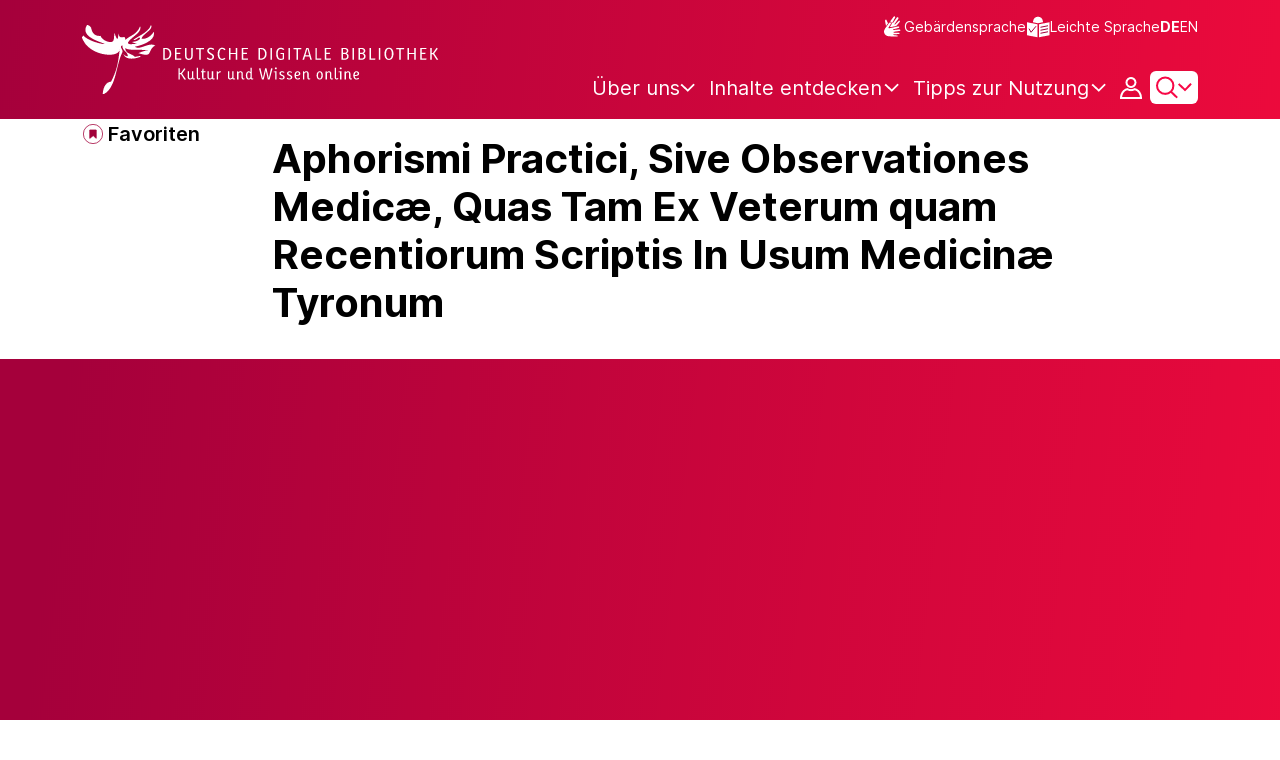

--- FILE ---
content_type: text/html;charset=UTF-8
request_url: https://www.deutsche-digitale-bibliothek.de/item/EBADCTMZNRMT4WRVXWOXA44DEEEZTHLD
body_size: 17697
content:





<!DOCTYPE html>
<html lang="de">
<head>
    <title>Aphorismi Practici, Sive Observationes Medicæ, Quas Tam Ex Veterum quam Recentiorum Scriptis In Usum Medicinæ Tyronum - Deutsche Digitale Bibliothek</title>
    <meta charset="utf-8"/>
    
        <meta name="viewport" content="width=device-width, initial-scale=1"/>
    
    <meta name="mobile-web-app-capable" content="yes"/>
    <meta name="apple-mobile-web-app-status-bar-style" content="default"/>
    <meta name="referrer" content="strict-origin-when-cross-origin"/>

    <link rel="search" title="Deutsche Digitale Bibliothek"
          href="/opensearch_de.osdx"
          type="application/opensearchdescription+xml"/>

    

    <script type="text/javascript" src="/assets/i18n/de/messages-5c88dca3e54385a31546dbb8eb51e59c.js" ></script>

    <script type="text/javascript" src="/assets/vendor/bootstrap-5.3.6/bootstrap.bundle.min-72ebbd786afa713b64f2a5958515f0d3.js" ></script>
    <link rel="stylesheet" href="/assets/vendor/bootstrap-5.3.6/bootstrap.min-2115a3b579b5003c4731570952d0ade9.css" />
    <link rel="stylesheet" href="/assets/main-ddb-1edab04df476290509f3af52320b8422.css" />

    <link rel="icon" sizes="any" href="/assets/favicon/ddb/ddb-favicon-c3882c4d4560ae7c63b60e941c3e6bd4.ico"/>
    <link rel="icon" type="image/svg+xml" href="/assets/favicon/ddb/ddb-favicon-ea43cf3fd0311f5eeda3dbca300356c3.svg"/>
    <link rel="apple-touch-icon" href="/assets/favicon/ddb/ddb-apple-touch-icon-8895b46c7fe49c543ea0e764928768db.png"/>
    <link rel="manifest" href="/assets/favicon/ddb/ddb-d254564d657c982fa1978eff61ed2e5b.webmanifest"/>
    
    
    
    <link rel="canonical"
          href="https://www.deutsche-digitale-bibliothek.de/item/EBADCTMZNRMT4WRVXWOXA44DEEEZTHLD"/>
    <meta name="page" content="item" data-providerId="http://www.deutsche-digitale-bibliothek.de/organization/PE423JPDSCU6C72BAC2PUBOHAINDRGFO" data-sector="http://ddb.vocnet.org/sparte/sparte002" data-mediaType="http://ddb.vocnet.org/medientyp/mt003"/>
    <meta name="layout" content="main"/>

    
    <meta property="og:title" content="Aphorismi Practici, Sive Observationes Medicæ, Quas Tam Ex Veterum quam Recentiorum Scriptis In Usum Medicinæ Tyronum"/>
    <meta property="og:type" content="website"/>
    <meta property="og:url" content="https://www.deutsche-digitale-bibliothek.de/item/EBADCTMZNRMT4WRVXWOXA44DEEEZTHLD"/>
    <meta property="og:site_name" content="Deutsche Digitale Bibliothek"/>
    <meta property="og:locale" content="de_DE"/>
    <meta property="og:image" content="https://iiif.deutsche-digitale-bibliothek.de/image/2/3f35db72-f5db-4b57-a67c-9d3bdea6fb84/full/full/0/default.jpg"/>
    <meta property="og:image:width" content="1012"/>
    <meta property="og:image:height" content="1763"/>
    
    <script type="application/ld+json">
    {
      "@context": "https://schema.org",
      "@type": "ImageObject",
      "contentUrl": "https://iiif.deutsche-digitale-bibliothek.de/image/2/3f35db72-f5db-4b57-a67c-9d3bdea6fb84/full/full/0/default.jpg",
      "name": "Aphorismi Practici, Sive Observationes Medicæ, Quas Tam Ex Veterum quam Recentiorum Scriptis In Usum Medicinæ Tyronum",
      "license": "https://rightsstatements.org/vocab/NoC-NC/1.0/",
      "width": "1012",
      "height": "1763",
      "representativeOfPage": "true"
    }
    </script>
    


    
    <!-- Matomo -->
<script>

    function getPageName() {
        return document.querySelector("meta[name=page]").getAttribute("content");
    }

    function getCookie(name) {
        const cookies = document.cookie.split("; ");
        for (const cookie of cookies) {
            const i = cookie.indexOf("=");
            if (i === -1) continue; // skip malformed cookies
            const k = cookie.slice(0, i);
            const v = cookie.slice(i + 1);
            if (k === name) {
                return v;
            }
        }
        return null;
    }

    // Matomo _paq variable
    var _paq = window._paq = window._paq || [];

    const isFullTrackingEnabled = getCookie("cb_cookie_notice");
    if (isFullTrackingEnabled === null) {
        // -------- Phase 1: Before Consent decision (minimal tracking, GDPR compliance) --------
        _paq.push(['requireCookieConsent']);
        _paq.push(['disableBrowserFeatureDetection']); // disables plugins, screen size, etc.
    }

    //---------------- Page specific search analysis ---------------
    var isObjectSearchResultPage = getPageName() === "results";
    var isPersonSearchResultPage = getPageName() === "searchperson";
    var isOrganizationSearchResultPage = getPageName() === "searchinstitution";
    var isArticleSearchResultPage = getPageName() === "searcharticle";
    var isNewspaperSearchResultPage = getPageName() === "newspaper/search";
    var isSearchResultPage = isObjectSearchResultPage || isPersonSearchResultPage || isOrganizationSearchResultPage || isArticleSearchResultPage || isNewspaperSearchResultPage;

    var isItemDetailPage = getPageName() === "item";
    var isNewspaperItemDetailPage = getPageName() === "newspaper/item";

    // Track not Special pages. Those are handled separately in matomoManager.js
    if(!isNewspaperItemDetailPage && !isItemDetailPage && !isSearchResultPage) {
        _paq.push(["trackPageView"]);
    }

    _paq.push(['setDomains', ["viewer.deutsche-digitale-bibliothek.de"]]);
    _paq.push(["setCustomVariable", 1, "js", "on", "visit"]);
    _paq.push(["setExcludedQueryParams", ["by","callback","category","clearFilter","clustered","entityid","facet","facets","facetValues","filterValues","firstHit","hit","id","issuepage","isThumbnailFiltered","keepFilters","lastHit","last_update","minDocs","normdata","offset","onlyWithData","order","query","rows","sort","ALPHA_ASC","ALPHA_DESC","sort_field","random","RELEVANCE","time_asc","time_desc","variantId","viewType","grid","list","thumbnail-filter","search_count","hitNumber","lang","reqType","_","random_seed","randomSeed","randomseed","its_url_id","digitalisat","fbclid"]]);
    _paq.push(["enableLinkTracking"]);
    (function () {
        var u = (("https:" == document.location.protocol) ? "https" : "http") + "://report.deutsche-digitale-bibliothek.de/";
        _paq.push(["setTrackerUrl", u + "matomo.php"]);
        _paq.push(["setSiteId", "3"]);
        var d = document, g = d.createElement("script"), s = d.getElementsByTagName("script")[0];
        g.type = "text/javascript";
        g.async = true;
        g.src = (("https:" == document.location.protocol) ? "https" : "http") + "://report.deutsche-digitale-bibliothek.de/matomo.js";
        s.parentNode.insertBefore(g, s);
    })();
</script>
<noscript><p><img referrerpolicy="no-referrer-when-downgrade" src="https://report.deutsche-digitale-bibliothek.de/matomo.php?idsite=3&amp;rec=1" style="border:0;" alt="" /></p></noscript>
<!-- End Matomo Code -->
</head>



<div id="viewport-info">
    <div class="d-block d-sm-none d-md-none d-lg-none d-xl-none" data-size="xs"></div>
    <div class="d-none d-sm-block d-md-none d-lg-none d-xl-none" data-size="sm"></div>
    <div class="d-none d-sm-none d-md-block d-lg-none d-xl-none" data-size="md"></div>
    <div class="d-none d-sm-none d-md-none d-lg-block d-xl-none" data-size="lg"></div>
    <div class="d-none d-sm-none d-md-none d-lg-none d-xl-block" data-size="xl"></div>
</div>


<body class="theme-ddb item ">

    
        
<div class="cookie-notice" id="cookie-notice2">
    <div class="cookie-wrapper">
        <p>Auf unserer Webseite werden neben den technisch erforderlichen Cookies noch Cookies zur statistischen Auswertung gesetzt. Sie können die Website auch ohne diese Cookies nutzen. Durch Klicken auf „Ich stimme zu“ erklären Sie sich einverstanden, dass wir Cookies zu Analyse-Zwecken setzen. In unserer <a href="/content/datenschutzerklaerung#cookies">Datenschutzerklärung</a> finden Sie weitere Informationen. Dort können Sie Ihre Cookie-Einstellungen jederzeit ändern.</p>
        <button id="cookie-accept" class="btn btn-primary cookie-btn"
                aria-controls="cookie-accept">Ich stimme zu</button>
        <button id="cookie-refuse" class="btn btn-secondary cookie-btn"
                aria-controls="cookie-refuse">Ich lehne ab</button>
    </div>
</div>

        



<a class="visually-hidden-focusable skip-link" href="#main-container">
    Direkt zum Inhalt
</a>

<header class="header">
    <div class="container header-container">
    
        <a href="/" title="Startseite">
            <picture>
                <source srcset="/assets/ddb-logo-lg-09861113a626a68e170a03d1cba40d51.svg" media="(min-width: 768px)"/>
                <img class="logo" src="/assets/ddb-logo-sm-ad9b53faf32d6d976dc03c7dd8a17ca6.svg"
                     alt="Logo: Deutsche Digitale Bibliothek"/>
            </picture>
        </a>

        <div class="header-controls">
            <div class="top-row">
                

<ul class="header-icons-container">
    <li>
        <a href="/content/gebaerdensprache" class="link-header-top sign-language-icon">
            Gebärdensprache
        </a>
    </li>
    <li>
        <a href="/content/leichte-sprache" class="link-header-top header-icon">
            Leichte Sprache
        </a>
    </li>
</ul>
                

<div class="language-switch">
    
    
    
    
        <a href="/item/EBADCTMZNRMT4WRVXWOXA44DEEEZTHLD?lang=en" class="link-language" aria-label="Die Sprache der Webseite zu Englisch wechseln">
            <span class="active german">DE</span>
        </a>
        <a href="/item/EBADCTMZNRMT4WRVXWOXA44DEEEZTHLD?lang=en" class="link-language" aria-label="Die Sprache der Webseite zu Englisch wechseln">
            <span class="">EN</span>
        </a>
    
</div>

            </div>

            <div class="bottom-row">
                
                <nav class="main-nav">
                    <ul>
                        




    

    <li class="level-1 ">
        


  <button class="open-btn header-dropdown-item-content" type="button"
          data-tippy-dropdown-template-id="ddb-main-f589d58b-2904-4020-8ebb-f232688bd761" data-tippy-placement="bottom">
    <span class="bold-shift" data-text="Über uns">Über uns</span>
  </button>

        
            <div id="ddb-main-f589d58b-2904-4020-8ebb-f232688bd761" style="display: none">
                <div class="header-dropdown">
                    <ul>
                        
                            
                            <li class="level-2 header-dropdown-item ">
                                


  <a class="header-dropdown-item-content" href="/content/wer-wir-sind">
    Wer wir sind
  </a>

                                
                            </li>
                        
                            
                            <li class="level-2 header-dropdown-item ">
                                


  <a class="header-dropdown-item-content" href="/content/wie-wir-organisiert-sind">
    Wie wir organisiert sind
  </a>

                                
                            </li>
                        
                            
                            <li class="level-2 header-dropdown-item ">
                                


  <a class="header-dropdown-item-content" href="/about-us/institutions">
    Beteiligte Kultureinrichtungen
  </a>

                                
                            </li>
                        
                    </ul>
                </div>
            </div>
        
    </li>

    

    <li class="level-1 ">
        


  <button class="open-btn header-dropdown-item-content" type="button"
          data-tippy-dropdown-template-id="ddb-main-1e652d51-ab0c-44ba-bac6-a94ade82d3f5" data-tippy-placement="bottom">
    <span class="bold-shift" data-text="Inhalte entdecken">Inhalte entdecken</span>
  </button>

        
            <div id="ddb-main-1e652d51-ab0c-44ba-bac6-a94ade82d3f5" style="display: none">
                <div class="header-dropdown">
                    <ul>
                        
                            
                            <li class="level-2 header-dropdown-item ">
                                


  <a class="header-dropdown-item-content" href="/content/dossiers">
    Dossiers
  </a>

                                
                            </li>
                        
                            
                            <li class="level-2 header-dropdown-item ">
                                


  <a class="header-dropdown-item-content" href="/content/virtuelle-ausstellungen">
    Virtuelle Ausstellungen
  </a>

                                
                            </li>
                        
                            
                            <li class="level-2 header-dropdown-item ">
                                


  <a class="header-dropdown-item-content" href="/content/lernen-und-entdecken-bildungsangebote-der-deutschen-digitalen-bibliothek">
    Bildungsangebote
  </a>

                                
                            </li>
                        
                            
                            <li class="level-2 header-dropdown-item ">
                                


  <a class="header-dropdown-item-content" href="/content/blog">
    Blog
  </a>

                                
                            </li>
                        
                            
                            <li class="level-2 header-dropdown-item ">
                                


  <a class="header-dropdown-item-content" href="/content/galleries">
    Bildergalerien
  </a>

                                
                            </li>
                        
                            
                            <li class="level-2 header-dropdown-item ">
                                


  <a class="header-dropdown-item-content" href="/content/kalenderblatt">
    Kalenderblatt
  </a>

                                
                            </li>
                        
                    </ul>
                </div>
            </div>
        
    </li>

    

    <li class="level-1 ">
        


  <button class="open-btn header-dropdown-item-content" type="button"
          data-tippy-dropdown-template-id="ddb-main-6ab0a0b2-965b-46a2-95ca-f7cc9547ab10" data-tippy-placement="bottom">
    <span class="bold-shift" data-text="Tipps zur Nutzung">Tipps zur Nutzung</span>
  </button>

        
            <div id="ddb-main-6ab0a0b2-965b-46a2-95ca-f7cc9547ab10" style="display: none">
                <div class="header-dropdown">
                    <ul>
                        
                            
                            <li class="level-2 header-dropdown-item ">
                                


  <a class="header-dropdown-item-content" href="/content/wie-suche-ich-im-portal">
    Wie suche ich im Portal
  </a>

                                
                            </li>
                        
                            
                            <li class="level-2 header-dropdown-item ">
                                


  <a class="header-dropdown-item-content" href="/content/suchergebnisse-verwenden">
    Suchergebnisse verwenden
  </a>

                                
                            </li>
                        
                            
                            <li class="level-2 header-dropdown-item ">
                                


  <a class="header-dropdown-item-content" href="/content/sensible-und-diskriminierende-inhalte-der-deutschen-digitalen-bibliothek">
    Sensible Inhalte
  </a>

                                
                            </li>
                        
                    </ul>
                </div>
            </div>
        
    </li>

                    </ul>
                </nav>

                
                <div class="person-icon">
                    
                    
                        <button class="user logged-out"
                                type="button"
                                data-bs-toggle="modal"
                                data-bs-target="#loginModal"
                                aria-label="Anmelden">
                        </button>
                    
                </div>

                
                <button class="search-icon-wrapper chevron-icon" id="header-search-icon" type="button"
                        data-bs-toggle="collapse"
                        data-bs-target="#searchModuleCollapse"
                        aria-expanded="false" aria-controls="searchModuleCollapse">
                    <span class="icon-search"></span>
                </button>

            
                <a href="/item/findById" id="menuIcon" class="menu" role="button" aria-label="Seitenmenü öffnen" data-bs-toggle="offcanvas" data-bs-target="#sideBar" aria-controls="sideBar" aria-expanded="false">
                    <span class="visually-hidden">Seitenmenü öffnen</span>
                </a>
            </div>
        </div>
    </div>
    
<section class="search-section collapse "
         id="searchModuleCollapse" aria-labelledby="search-section-title">
    <div class="search-section-wrapper container">
        <h2 class="h2-ddb search-section-title" id="search-section-title">
            Deutschlands Kulturerbe digital
        </h2>

        <div class="search-section-form">
            












    






    
    
    


<form action="/searchresults" method="get" role="search" id="form-search" >
    <ul class="navigation-group standard-search">
        <li>
            <button type="button"
                    class="navigation-item js-hide-person-info js-hide-organization-info js-hide-article-info active"
                    id="modal-search-objects"
                    data-url="/searchresults"
                    data-autocomplete-target="/apis/autocomplete"
                    data-placeholder="Suche in mehr als 63 Millionen Objekten"
                    data-text="Objekte"
                    data-value=""
                    aria-selected="true">
                Objekte
            </button>
        </li>
        <li>
            <button type="button"
                    class="navigation-item js-hide-info js-hide-organization-info js-hide-article-info "
                    id="modal-search-persons"
                    data-url="/search/person"
                    data-autocomplete-target="/apis/personAutocomplete"
                    data-placeholder="Suchbegriff eingeben"
                    data-text="Personen"
                    data-value=""
                    aria-selected="false">
                Personen
            </button>

        </li>
        <li>
            <button type="button"
                    class="navigation-item js-hide-info js-hide-person-info js-hide-article-info "
                    id="modal-search-institutions"
                    data-url="/search/organization"
                    data-autocomplete-target="/apis/institutionAutocomplete"
                    data-placeholder="Suchbegriff eingeben"
                    data-text="Organisationen"
                    data-value=""
                    aria-selected="false">
                Organisationen
            </button>
        </li>
        <li>
            <button type="button"
                    class="navigation-item js-hide-info js-hide-person-info js-hide-organization-info "
                    id="modal-search-articles"
                    data-url="/search/content"
                    data-autocomplete-target="/apis/articleAutocomplete"
                    data-placeholder="Suchbegriff eingeben"
                    data-text="Themen"
                    data-value=""
                    aria-selected="false">
                Themen
            </button>
        </li>
    </ul>

    <div class="search-bar-grid
    
    hide-person-info
    hide-organization-info
    hide-article-info">
        <div class="search-bar-extended"></div>
        <input type="search" class="query" name="query" id="search-input"
               aria-label="Suche"
               autocomplete="off"
               placeholder="Suche in mehr als 26 Millionen Objekten"
               value=""/>

        <button type="button" class="clear" aria-label="Eingabefeld löschen"
                data-target-id="search-input" style="display: none;"></button>

        <div class="thumbnail-filter-container">
            <div class="thumbnail-filter-tabs">
                <input type="radio" id="thumbnail-filter-off" name="isThumbnailFiltered"
                       value="false" 
                       data-placeholder="Suche in mehr als 63 Millionen Objekten">
                <label for="thumbnail-filter-off">Alle Objekte</label>
                <input type="radio" id="thumbnail-filter-on" name="isThumbnailFiltered"
                       value="true" checked=checked
                       data-placeholder="Suche in mehr als 26 Millionen Objekten">
                <label for="thumbnail-filter-on">Digitalisierte Objekte</label>
            </div>
        </div>

        <button id="search-submit" type="submit" aria-label="Suche"></button>
    </div>
</form>


        </div>
    </div>
</section>

    
    

<div class="offcanvas offcanvas-end sidebar" tabindex="-1" id="sideBar" data-bs-keyboard="false"
     data-bs-backdrop="false">
    <div class="offcanvas-header">
        <div class="sidebar-header">
            

<div class="language-switch">
    
    
    
    
        <a href="/item/EBADCTMZNRMT4WRVXWOXA44DEEEZTHLD?lang=en" class="link-language" aria-label="Die Sprache der Webseite zu Englisch wechseln">
            <span class="active german">DE</span>
        </a>
        <a href="/item/EBADCTMZNRMT4WRVXWOXA44DEEEZTHLD?lang=en" class="link-language" aria-label="Die Sprache der Webseite zu Englisch wechseln">
            <span class="">EN</span>
        </a>
    
</div>

            <button type="button" class="close-button" data-bs-dismiss="offcanvas" aria-label="Seitenmenü schließen">
            </button>
        </div>
        

<ul class="header-icons-container">
    <li>
        <a href="/content/gebaerdensprache" class="link-header-top sign-language-icon">
            Gebärdensprache
        </a>
    </li>
    <li>
        <a href="/content/leichte-sprache" class="link-header-top header-icon">
            Leichte Sprache
        </a>
    </li>
</ul>
    </div>

    <div class="offcanvas-body">
        <ul class="nav flex-column accordion" id="sideBarPanels">
            




  

  <li class="level-1 ">
    


  <div class="accordion-header" id="heading-f589d58b-2904-4020-8ebb-f232688bd761">
    <button class="open-btn collapsed"
            type="button"
            data-bs-toggle="collapse"
            data-bs-target="#ddb-f589d58b-2904-4020-8ebb-f232688bd761"
            aria-expanded="false"
            aria-controls="ddb-f589d58b-2904-4020-8ebb-f232688bd761">
      Über uns
    </button>
  </div>

    
      <div class="collapse accordion-collapse" aria-labelledby="heading-f589d58b-2904-4020-8ebb-f232688bd761" id="ddb-f589d58b-2904-4020-8ebb-f232688bd761">
        <ul>
          
            
            <li class="level-2 ">
              


  <a href="/content/wer-wir-sind">
    Wer wir sind
  </a>

              
            </li>
          
            
            <li class="level-2 ">
              


  <a href="/content/wie-wir-organisiert-sind">
    Wie wir organisiert sind
  </a>

              
            </li>
          
            
            <li class="level-2 ">
              


  <a href="/about-us/institutions">
    Beteiligte Kultureinrichtungen
  </a>

              
            </li>
          
        </ul>
      </div>
    
  </li>

  

  <li class="level-1 ">
    


  <div class="accordion-header" id="heading-1e652d51-ab0c-44ba-bac6-a94ade82d3f5">
    <button class="open-btn collapsed"
            type="button"
            data-bs-toggle="collapse"
            data-bs-target="#ddb-1e652d51-ab0c-44ba-bac6-a94ade82d3f5"
            aria-expanded="false"
            aria-controls="ddb-1e652d51-ab0c-44ba-bac6-a94ade82d3f5">
      Inhalte entdecken
    </button>
  </div>

    
      <div class="collapse accordion-collapse" aria-labelledby="heading-1e652d51-ab0c-44ba-bac6-a94ade82d3f5" id="ddb-1e652d51-ab0c-44ba-bac6-a94ade82d3f5">
        <ul>
          
            
            <li class="level-2 ">
              


  <a href="/content/dossiers">
    Dossiers
  </a>

              
            </li>
          
            
            <li class="level-2 ">
              


  <a href="/content/virtuelle-ausstellungen">
    Virtuelle Ausstellungen
  </a>

              
            </li>
          
            
            <li class="level-2 ">
              


  <a href="/content/lernen-und-entdecken-bildungsangebote-der-deutschen-digitalen-bibliothek">
    Bildungsangebote
  </a>

              
            </li>
          
            
            <li class="level-2 ">
              


  <a href="/content/blog">
    Blog
  </a>

              
            </li>
          
            
            <li class="level-2 ">
              


  <a href="/content/galleries">
    Bildergalerien
  </a>

              
            </li>
          
            
            <li class="level-2 ">
              


  <a href="/content/kalenderblatt">
    Kalenderblatt
  </a>

              
            </li>
          
        </ul>
      </div>
    
  </li>

  

  <li class="level-1 ">
    


  <div class="accordion-header" id="heading-6ab0a0b2-965b-46a2-95ca-f7cc9547ab10">
    <button class="open-btn collapsed"
            type="button"
            data-bs-toggle="collapse"
            data-bs-target="#ddb-6ab0a0b2-965b-46a2-95ca-f7cc9547ab10"
            aria-expanded="false"
            aria-controls="ddb-6ab0a0b2-965b-46a2-95ca-f7cc9547ab10">
      Tipps zur Nutzung
    </button>
  </div>

    
      <div class="collapse accordion-collapse" aria-labelledby="heading-6ab0a0b2-965b-46a2-95ca-f7cc9547ab10" id="ddb-6ab0a0b2-965b-46a2-95ca-f7cc9547ab10">
        <ul>
          
            
            <li class="level-2 ">
              


  <a href="/content/wie-suche-ich-im-portal">
    Wie suche ich im Portal
  </a>

              
            </li>
          
            
            <li class="level-2 ">
              


  <a href="/content/suchergebnisse-verwenden">
    Suchergebnisse verwenden
  </a>

              
            </li>
          
            
            <li class="level-2 ">
              


  <a href="/content/sensible-und-diskriminierende-inhalte-der-deutschen-digitalen-bibliothek">
    Sensible Inhalte
  </a>

              
            </li>
          
        </ul>
      </div>
    
  </li>

        </ul>
    </div>
</div>

</header>


    


<div id="main-container" class="container-fluid" role="main">
    

<div class="item-page">
    

    

<div class="container item-header">
    <div class="row">
        <div class="col-xl-2 item-controls-description">
            




    <button class="favorites-button ddb-link add-to-favorites"
            data-bs-toggle="modal"
            data-bs-target="#loginModal"
            aria-label="Zu Favoriten hinzufügen"
            data-tippy-content="Zu Favoriten hinzufügen">
        Favoriten
    </button>




<!-- Confirmation copy modal -->
<div class="modal fade" id="addToFavoritesModal" tabindex="-1" role="dialog"
     aria-labelledby="addToFavoritesModal" aria-hidden="true">
    <div class="modal-dialog modal-dialog-centered" role="document">
        <div class="modal-content">
            <div class="modal-header">
                <div class="modal-title h5-ddb">Das Objekt wurde Ihren Favoriten hinzugefügt.</div>
            </div>

            <div class="modal-body">
                
                <div class="big-text add-to-favorites-description">
                    
                        <input type="hidden" id="default-folder-id" name="default-folder-id" value="">
                        Sie haben bisher noch keine Favoritenlisten erstellt.
                    
                </div>
            </div>

            <div class="modal-footer">
                <input type="hidden" id="item-id" required="required" value=""/>
                <input type="hidden" id="object-type" required="required" value=""/>
                <button type="button" class="btn btn-secondary" data-bs-dismiss="modal">
                    Schließen
                </button>
                
            </div>
        </div>
    </div>
</div>

        </div>

        <div class="col-xl-10 item-title-description">
            <p class="item-object-type">
                
            </p>

            <h1 class="item-title h1-ddb" id="item-title">
                Aphorismi Practici, Sive Observationes Medicæ, Quas Tam Ex Veterum quam Recentiorum Scriptis In Usum Medicinæ Tyronum
            </h1>

            <div class="show-more-container">
                <button type="button" id="show-more-title" class="ddb-link action expand-all hide"
                        data-related-button-id="show-less-title"
                        data-truncate-target="item-title"
                        aria-expanded="false">Mehr anzeigen</button>
                <button type="button" id="show-less-title" class="ddb-link action collapse-all hide"
                        data-related-button-id="show-more-title"
                        data-show-target="item-title"
                        aria-expanded="true">Weniger anzeigen</button>
            </div>

            <div class="item-detail goto-link off">
                <a href="#item-detail" class="ddb-link jump-mark">
                    zu Verbundenen Objekten
                </a>
            </div>

            



        </div>
    </div>
</div>
    
        





    









<ul class="nav nav-tabs count-items-1 hide" id="binaryTab" role="tablist">
    
    
    
    
        <li class="nav-item" role="presentation">
            <button class="nav-link images" id="image-tab" data-bs-toggle="tab" data-bs-target="#image-binary"
                    type="button" role="tab" aria-controls="image-binary"
                    aria-selected="true">Bild</button>
        </li>
    
    
    
    
</ul>

<div id="binaryTabContent">
    <div class="container tab-content">
        
        
        
        
        
        
            <div class="tab-pane media-tab fade" id="image-binary" role="tabpanel">
                

<div class="media-container">
    





    <div id="viewer-image-toolbar" class="media-controls">
        <button id="menu-button-image-zoom-in" type="button" class="control-button"
                title="Vergrößert das Bild"></button>
        <button id="menu-button-image-zoom-out" type="button" class="control-button"
                title="Verkleinert das Bild"></button>
        <button id="menu-button-image-fullscreen" type="button" class="control-button"
                title="Öffnet das Bild im Vollbild-Modus"></button>
        <button id="menu-button-image-reset" type="button" class="control-button"
                title="Zeigt das Bild in ursprünglicher Größe an"></button>
        <button id="menu-button-image-download" type="button" class="control-button download" data-bs-toggle="modal"
                data-bs-target="#item-download-modal"
                title="Lädt das Objekt herunter"></button>
        
            <a id="menu-button-text-provider" type="button" class="control-button piwik_link_mv"
               title="Öffnet Objekt beim Datenpartner" target="_blank" href="http://mdz-nbn-resolving.de/urn:nbn:de:bvb:12-bsb11106508-7"></a>
        
        <button id="menu-button-image-previous" type="button" class="control-button"></button>
        <button id="menu-button-image-next" type="button" class="control-button"></button>
    </div>


    <div class="media-panel">
        <div class="binary-wrapper image-wrapper">
            <div class="binary-container image-container">
                <div id="ddb-iiif-viewer"
                     iiif-data="[{&quot;full&quot;:{&quot;uri&quot;:&quot;https://iiif.deutsche-digitale-bibliothek.de/image/2/3f35db72-f5db-4b57-a67c-9d3bdea6fb84/full/full/0/default.jpg&quot;},&quot;list&quot;:{&quot;uri&quot;:&quot;https://iiif.deutsche-digitale-bibliothek.de/image/2/3f35db72-f5db-4b57-a67c-9d3bdea6fb84/full/!140,105/0/default.jpg&quot;},&quot;orig&quot;:{&quot;uri&quot;:&quot;&quot;},&quot;preview&quot;:{&quot;uri&quot;:&quot;https://iiif.deutsche-digitale-bibliothek.de/image/2/3f35db72-f5db-4b57-a67c-9d3bdea6fb84/full/!1000,650/0/default.jpg&quot;,&quot;id&quot;:&quot;3f35db72-f5db-4b57-a67c-9d3bdea6fb84&quot;},&quot;thumbnail&quot;:{&quot;uri&quot;:&quot;https://iiif.deutsche-digitale-bibliothek.de/image/2/3f35db72-f5db-4b57-a67c-9d3bdea6fb84/full/!116,87/0/default.jpg&quot;},&quot;info&quot;:{&quot;uri&quot;:&quot;https://iiif.deutsche-digitale-bibliothek.de/image/2/3f35db72-f5db-4b57-a67c-9d3bdea6fb84/info.json&quot;},&quot;author&quot;:null,&quot;mimeType&quot;:&quot;image/jpeg&quot;,&quot;position&quot;:1,&quot;primary&quot;:true,&quot;ref&quot;:&quot;3f35db72-f5db-4b57-a67c-9d3bdea6fb84&quot;,&quot;rights&quot;:&quot;Digitalisierung: Bayerische Staatsbibliothek&quot;,&quot;rightsUrl&quot;:&quot;http://rightsstatements.org/vocab/NoC-NC/1.0/&quot;,&quot;title&quot;:&quot;Aphorismi Practici, Sive Observationes Medicæ, Quas Tam Ex Veterum quam Recentiorum Scriptis In Usum Medicinæ Tyronum&quot;,&quot;type&quot;:&quot;mediatype_002&quot;,&quot;licenseInformation&quot;:{&quot;text&quot;:&quot;Kein Urheberrechtsschutz - Nur nicht kommerzielle Nutzung erlaubt&quot;,&quot;url&quot;:&quot;https://rightsstatements.org/vocab/NoC-NC/1.0/&quot;,&quot;id&quot;:&quot;rsnocnc&quot;,&quot;shortName&quot;:&quot;NoC-NC 1.0&quot;},&quot;width&quot;:1012,&quot;height&quot;:1763}]"
                     institution="Bayerische Staatsbibliothek"
                     license=""
                     data-valid-License-List="[&quot;http://creativecommons.org/licenses/by/3.0/de/&quot;,&quot;http://creativecommons.org/licenses/by/4.0/&quot;,&quot;http://creativecommons.org/licenses/by-sa/3.0/de/&quot;,&quot;http://creativecommons.org/licenses/by-sa/4.0/&quot;,&quot;http://creativecommons.org/licenses/by-nd/3.0/de/&quot;,&quot;http://creativecommons.org/licenses/by-nd/4.0/&quot;,&quot;http://creativecommons.org/licenses/by-nc/3.0/de/&quot;,&quot;http://creativecommons.org/licenses/by-nc/4.0/&quot;,&quot;http://creativecommons.org/licenses/by-nc-sa/3.0/de/&quot;,&quot;http://creativecommons.org/licenses/by-nc-sa/4.0/&quot;,&quot;http://creativecommons.org/licenses/by-nc-nd/3.0/de/&quot;,&quot;http://creativecommons.org/licenses/by-nc-nd/4.0/&quot;,&quot;http://creativecommons.org/publicdomain/mark/1.0/&quot;,&quot;http://creativecommons.org/publicdomain/zero/1.0/&quot;,&quot;http://rightsstatements.org/vocab/NoC-NC/1.0/&quot;,&quot;http://rightsstatements.org/vocab/NoC-OKLR/1.0/&quot;]"
                     ddb-item="/item/EBADCTMZNRMT4WRVXWOXA44DEEEZTHLD"
                     title="Aphorismi Practici, Sive Observationes Medicæ, Quas Tam Ex Veterum quam Recentiorum Scriptis In Usum Medicinæ Tyronum">
                </div>
                <script type="text/javascript" src="/assets/vendor/openseadragon-bin-5.0.1/openseadragon.min-768a3f39f04f8ea94fbc17adcb80c799.js" ></script>
            </div>
            
                
            
                

<div class="media-image-description-holder">
    <div class="media-image-description-wrapper">
        
        

        
            
            
        

        <div class="media-image-title-author">
            <p class="media-image-title">
                <span class="media-image-title-text">
                    Digitalisierung: Bayerische Staatsbibliothek
                </span>
                <span class="media-image-caption-ellipsis"/>
            </p>
        </div>
        <p class="media-image-license">
            

<a href="https://rightsstatements.org/vocab/NoC-NC/1.0/" target="_blank" data-license-id="rsnocnc" class="ddb-text-link mini media-license-link">Kein Urheberrechtsschutz - Nur nicht kommerzielle Nutzung erlaubt</a>
        </p>
    </div>
</div>
            
        </div>

        
    </div>
</div>
            </div>
        
        
        
        
    </div>
    

<!-- The Modal -->
<div class="modal fade download-item-modal" id="item-download-modal" data-institution="Bayerische Staatsbibliothek"
     data-license=""
     data-valid-License-List="[&quot;http://creativecommons.org/licenses/by/3.0/de/&quot;,&quot;http://creativecommons.org/licenses/by/4.0/&quot;,&quot;http://creativecommons.org/licenses/by-sa/3.0/de/&quot;,&quot;http://creativecommons.org/licenses/by-sa/4.0/&quot;,&quot;http://creativecommons.org/licenses/by-nd/3.0/de/&quot;,&quot;http://creativecommons.org/licenses/by-nd/4.0/&quot;,&quot;http://creativecommons.org/licenses/by-nc/3.0/de/&quot;,&quot;http://creativecommons.org/licenses/by-nc/4.0/&quot;,&quot;http://creativecommons.org/licenses/by-nc-sa/3.0/de/&quot;,&quot;http://creativecommons.org/licenses/by-nc-sa/4.0/&quot;,&quot;http://creativecommons.org/licenses/by-nc-nd/3.0/de/&quot;,&quot;http://creativecommons.org/licenses/by-nc-nd/4.0/&quot;,&quot;http://creativecommons.org/publicdomain/mark/1.0/&quot;,&quot;http://creativecommons.org/publicdomain/zero/1.0/&quot;,&quot;http://rightsstatements.org/vocab/NoC-NC/1.0/&quot;,&quot;http://rightsstatements.org/vocab/NoC-OKLR/1.0/&quot;]"
     data-ddb-item="/item/EBADCTMZNRMT4WRVXWOXA44DEEEZTHLD"
     data-title="Aphorismi Practici, Sive Observationes Medicæ, Quas Tam Ex Veterum quam Recentiorum Scriptis In Usum Medicinæ Tyronum">
    <div class="modal-dialog modal-dialog-centered">
        <div class="modal-content download-item-content">
            <div class="modal-body download-item-body">
                <div>
                    <h2 class="h5-ddb">Download</h2>

                    <div class="subtitle">Quellenangabe</div>
                    <input
                            type="text" class="form-control-plaintext text-input download-copy" name="downloadlink"
                            id="downloadlink" data-tippy-content="Der Link wurde in die Zwischenablage kopiert." data-tippy-trigger="click">
                    <div class="source-title">Klicken Sie auf die Quellenangabe, um den Text zu kopieren.</div>
                </div>

                <div class="button-container">
                    <button type="button" class="btn btn-secondary"
                            data-bs-dismiss="modal">Schließen</button>
                    <button type="button" class="btn btn-primary download-item-button"><a
                            class="download-destination">Download</a>
                    </button>
                </div>
            </div>
        </div>
    </div>
</div>
</div>

    
    <div class="item-detail item-content item-wrapper">
        <div class="container">
            <div class="row">
                <div class="col-12 col-xl-7 item-description accordions">
                    

<div class="accordion accordion-flush accordion-container">
    <div class="d-flex justify-content-end">
        <div class="expandAll">
            <button type="button" class="ddb-link action expand-all"
                    aria-expanded="false">Alle ausklappen
            </button>
        </div>

        <div class="collapseAll hide">
            <button type="button" class="ddb-link action collapse-all"
                    aria-expanded="true">Alle einklappen
            </button>
        </div>
    </div>
    
        

<div class="accordion-item accordion-holder">
    <h2 class="accordion-header accordion-header-holder" id="accordion-1">
        <button class="accordion-button accordion-button-holder"
                type="button"
                data-bs-toggle="collapse"
                data-bs-target="#collapse-1"
                aria-expanded="true"
                aria-controls="collapse-1">
            Objekt anzeigen
        </button>
    </h2>

    <div id="collapse-1" class="accordion-collapse collapse show accordion-collapse-holder">
        <div class="accordion-body accordion-text-holder">
            


    
        <dl class="accordion-text-wrapper" data-id="flex_bibl_001">
            <dt class="accordion-key-wrapper col-md-4">Weitere Titel</dt>
            <dd class="col-md-8">
                <div class="accordion-wrapper-item" id="accordion-wrapper-item-1-0">
                    
                        <span>Aphorismi practici</span>
                        <br/>
                    
                </div>
                <button type="button" id="show-more-text-1-0" class="ddb-link action expand-all hide"
                        data-truncate-target="accordion-wrapper-item-1-0"
                        aria-controls="accordion-wrapper-item-1-0"
                        aria-expanded="false">Mehr anzeigen</button>
                <button type="button" id="show-less-text-1-0" class="ddb-link action collapse-all hide"
                        data-show-target="accordion-wrapper-item-1-0"
                        aria-controls="accordion-wrapper-item-1-0"
                        aria-expanded="true">Weniger anzeigen</button>
            </dd>
        </dl>
    
        <dl class="accordion-text-wrapper" data-id="flex_bibl_014">
            <dt class="accordion-key-wrapper col-md-4">Standort</dt>
            <dd class="col-md-8">
                <div class="accordion-wrapper-item" id="accordion-wrapper-item-1-1">
                    
                        <span>Regensburg, Staatliche Bibliothek -- 999/Med.588</span>
                        <br/>
                    
                </div>
                <button type="button" id="show-more-text-1-1" class="ddb-link action expand-all hide"
                        data-truncate-target="accordion-wrapper-item-1-1"
                        aria-controls="accordion-wrapper-item-1-1"
                        aria-expanded="false">Mehr anzeigen</button>
                <button type="button" id="show-less-text-1-1" class="ddb-link action collapse-all hide"
                        data-show-target="accordion-wrapper-item-1-1"
                        aria-controls="accordion-wrapper-item-1-1"
                        aria-expanded="true">Weniger anzeigen</button>
            </dd>
        </dl>
    
        <dl class="accordion-text-wrapper" data-id="flex_bibl_013h">
            <dt class="accordion-key-wrapper col-md-4">VD18</dt>
            <dd class="col-md-8">
                <div class="accordion-wrapper-item" id="accordion-wrapper-item-1-2">
                    
                        <span>VD18 9057723X</span>
                        <br/>
                    
                </div>
                <button type="button" id="show-more-text-1-2" class="ddb-link action expand-all hide"
                        data-truncate-target="accordion-wrapper-item-1-2"
                        aria-controls="accordion-wrapper-item-1-2"
                        aria-expanded="false">Mehr anzeigen</button>
                <button type="button" id="show-less-text-1-2" class="ddb-link action collapse-all hide"
                        data-show-target="accordion-wrapper-item-1-2"
                        aria-controls="accordion-wrapper-item-1-2"
                        aria-expanded="true">Weniger anzeigen</button>
            </dd>
        </dl>
    
        <dl class="accordion-text-wrapper" data-id="flex_arch_012">
            <dt class="accordion-key-wrapper col-md-4">Maße</dt>
            <dd class="col-md-8">
                <div class="accordion-wrapper-item" id="accordion-wrapper-item-1-3">
                    
                        <span>8°</span>
                        <br/>
                    
                </div>
                <button type="button" id="show-more-text-1-3" class="ddb-link action expand-all hide"
                        data-truncate-target="accordion-wrapper-item-1-3"
                        aria-controls="accordion-wrapper-item-1-3"
                        aria-expanded="false">Mehr anzeigen</button>
                <button type="button" id="show-less-text-1-3" class="ddb-link action collapse-all hide"
                        data-show-target="accordion-wrapper-item-1-3"
                        aria-controls="accordion-wrapper-item-1-3"
                        aria-expanded="true">Weniger anzeigen</button>
            </dd>
        </dl>
    
        <dl class="accordion-text-wrapper" data-id="flex_bibl_009">
            <dt class="accordion-key-wrapper col-md-4">Umfang</dt>
            <dd class="col-md-8">
                <div class="accordion-wrapper-item" id="accordion-wrapper-item-1-4">
                    
                        <span>184 Seiten</span>
                        <br/>
                    
                </div>
                <button type="button" id="show-more-text-1-4" class="ddb-link action expand-all hide"
                        data-truncate-target="accordion-wrapper-item-1-4"
                        aria-controls="accordion-wrapper-item-1-4"
                        aria-expanded="false">Mehr anzeigen</button>
                <button type="button" id="show-less-text-1-4" class="ddb-link action collapse-all hide"
                        data-show-target="accordion-wrapper-item-1-4"
                        aria-controls="accordion-wrapper-item-1-4"
                        aria-expanded="true">Weniger anzeigen</button>
            </dd>
        </dl>
    
        <dl class="accordion-text-wrapper" data-id="flex_bibl_008">
            <dt class="accordion-key-wrapper col-md-4">Sprache</dt>
            <dd class="col-md-8">
                <div class="accordion-wrapper-item" id="accordion-wrapper-item-1-5">
                    
                        <span>Latein</span>
                        <br/>
                    
                </div>
                <button type="button" id="show-more-text-1-5" class="ddb-link action expand-all hide"
                        data-truncate-target="accordion-wrapper-item-1-5"
                        aria-controls="accordion-wrapper-item-1-5"
                        aria-expanded="false">Mehr anzeigen</button>
                <button type="button" id="show-less-text-1-5" class="ddb-link action collapse-all hide"
                        data-show-target="accordion-wrapper-item-1-5"
                        aria-controls="accordion-wrapper-item-1-5"
                        aria-expanded="true">Weniger anzeigen</button>
            </dd>
        </dl>
    
        <dl class="accordion-text-wrapper" data-id="flex_bibl_012">
            <dt class="accordion-key-wrapper col-md-4">Anmerkungen</dt>
            <dd class="col-md-8">
                <div class="accordion-wrapper-item" id="accordion-wrapper-item-1-6">
                    
                        <span>Titelblatt in Rot- und Schwarzdruck</span>
                        <br/>
                    
                </div>
                <button type="button" id="show-more-text-1-6" class="ddb-link action expand-all hide"
                        data-truncate-target="accordion-wrapper-item-1-6"
                        aria-controls="accordion-wrapper-item-1-6"
                        aria-expanded="false">Mehr anzeigen</button>
                <button type="button" id="show-less-text-1-6" class="ddb-link action collapse-all hide"
                        data-show-target="accordion-wrapper-item-1-6"
                        aria-controls="accordion-wrapper-item-1-6"
                        aria-expanded="true">Weniger anzeigen</button>
            </dd>
        </dl>
    







        </div>
    </div>
</div>
    
    
    
    
        

<div class="accordion-item accordion-holder">
    <h2 class="accordion-header accordion-header-holder" id="accordion-4">
        <button class="accordion-button accordion-button-holder"
                type="button"
                data-bs-toggle="collapse"
                data-bs-target="#collapse-4"
                aria-expanded="true"
                aria-controls="collapse-4">
            Beteiligte, Orts- und Zeitangaben
        </button>
    </h2>

    <div id="collapse-4" class="accordion-collapse collapse show accordion-collapse-holder">
        <div class="accordion-body accordion-text-holder">
            





    
        <dl class="accordion-text-wrapper" data-id="flex_mus_neu_100">
            <dt class="accordion-key-wrapper col-md-4   event-header">
                <span class="">Ereignis</span>
            </dt>

            <dd class="col-md-8  event-header">
                <div class="accordion-wrapper-item" id="accordion-wrapper-item-4-0">
                    
                        



  
    <span class="flex_mus_neu_100">Veröffentlichung</span>
  

                        <br/>
                    
                </div>
                <button type="button" id="show-more-text-4-0" class="ddb-link action expand-all hide"
                        data-truncate-target="accordion-wrapper-item-4-0"
                        aria-controls="accordion-wrapper-item-4-0"
                        aria-expanded="false">Mehr anzeigen</button>
                <button type="button" id="show-less-text-4-0" class="ddb-link action collapse-all hide"
                        data-show-target="accordion-wrapper-item-4-0"
                        aria-controls="accordion-wrapper-item-4-0"
                        aria-expanded="true">Weniger anzeigen</button>
            </dd>
        </dl>
    
        <dl class="accordion-text-wrapper" data-id="flex_mus_neu_120">
            <dt class="accordion-key-wrapper col-md-4  event-content ">
                <span class="">(wo)</span>
            </dt>

            <dd class="col-md-8 event-content ">
                <div class="accordion-wrapper-item" id="accordion-wrapper-item-4-1">
                    
                        



  
    <span class="flex_mus_neu_120">Amstelodami &amp; Lipsiæ</span>
  

                        <br/>
                    
                </div>
                <button type="button" id="show-more-text-4-1" class="ddb-link action expand-all hide"
                        data-truncate-target="accordion-wrapper-item-4-1"
                        aria-controls="accordion-wrapper-item-4-1"
                        aria-expanded="false">Mehr anzeigen</button>
                <button type="button" id="show-less-text-4-1" class="ddb-link action collapse-all hide"
                        data-show-target="accordion-wrapper-item-4-1"
                        aria-controls="accordion-wrapper-item-4-1"
                        aria-expanded="true">Weniger anzeigen</button>
            </dd>
        </dl>
    
        <dl class="accordion-text-wrapper" data-id="flex_mus_neu_110">
            <dt class="accordion-key-wrapper col-md-4  event-content ">
                <span class="">(wer)</span>
            </dt>

            <dd class="col-md-8 event-content ">
                <div class="accordion-wrapper-item" id="accordion-wrapper-item-4-2">
                    
                        



  
    <span class="flex_mus_neu_110">Apud Petrum Mortier</span>
  

                        <br/>
                    
                </div>
                <button type="button" id="show-more-text-4-2" class="ddb-link action expand-all hide"
                        data-truncate-target="accordion-wrapper-item-4-2"
                        aria-controls="accordion-wrapper-item-4-2"
                        aria-expanded="false">Mehr anzeigen</button>
                <button type="button" id="show-less-text-4-2" class="ddb-link action collapse-all hide"
                        data-show-target="accordion-wrapper-item-4-2"
                        aria-controls="accordion-wrapper-item-4-2"
                        aria-expanded="true">Weniger anzeigen</button>
            </dd>
        </dl>
    
        <dl class="accordion-text-wrapper" data-id="flex_mus_neu_130">
            <dt class="accordion-key-wrapper col-md-4  event-content ">
                <span class="">(wann)</span>
            </dt>

            <dd class="col-md-8 event-content ">
                <div class="accordion-wrapper-item" id="accordion-wrapper-item-4-3">
                    
                        



  
    <span class="flex_mus_neu_130">MDCCLIII.</span>
  

                        <br/>
                    
                </div>
                <button type="button" id="show-more-text-4-3" class="ddb-link action expand-all hide"
                        data-truncate-target="accordion-wrapper-item-4-3"
                        aria-controls="accordion-wrapper-item-4-3"
                        aria-expanded="false">Mehr anzeigen</button>
                <button type="button" id="show-less-text-4-3" class="ddb-link action collapse-all hide"
                        data-show-target="accordion-wrapper-item-4-3"
                        aria-controls="accordion-wrapper-item-4-3"
                        aria-expanded="true">Weniger anzeigen</button>
            </dd>
        </dl>
    
        <dl class="accordion-text-wrapper" data-id="flex_arch_014">
            <dt class="accordion-key-wrapper col-md-4   ">
                <span class="">Urheber</span>
            </dt>

            <dd class="col-md-8  ">
                <div class="accordion-wrapper-item" id="accordion-wrapper-item-4-4">
                    
                        



  
    
      <a href="/person/gnd/105540015X" class="ddb-text-link person">Schomberg, Ralph (Verfasser)</a>
    
  

                        <br/>
                    
                </div>
                <button type="button" id="show-more-text-4-4" class="ddb-link action expand-all hide"
                        data-truncate-target="accordion-wrapper-item-4-4"
                        aria-controls="accordion-wrapper-item-4-4"
                        aria-expanded="false">Mehr anzeigen</button>
                <button type="button" id="show-less-text-4-4" class="ddb-link action collapse-all hide"
                        data-show-target="accordion-wrapper-item-4-4"
                        aria-controls="accordion-wrapper-item-4-4"
                        aria-expanded="true">Weniger anzeigen</button>
            </dd>
        </dl>
    
        <dl class="accordion-text-wrapper" data-id="flex_bibl_002">
            <dt class="accordion-key-wrapper col-md-4   ">
                <span class="">Beteiligte Personen und Organisationen</span>
            </dt>

            <dd class="col-md-8  ">
                <div class="accordion-wrapper-item" id="accordion-wrapper-item-4-5">
                    
                        



  
    
      <a href="/person/gnd/1037559606" class="ddb-text-link person">Mortier, Pieter</a>
    
  

                        <br/>
                    
                        



  
    
      <a href="/person/gnd/1037559606" class="ddb-text-link person">Mortier, Pieter</a>
    
  

                        <br/>
                    
                </div>
                <button type="button" id="show-more-text-4-5" class="ddb-link action expand-all hide"
                        data-truncate-target="accordion-wrapper-item-4-5"
                        aria-controls="accordion-wrapper-item-4-5"
                        aria-expanded="false">Mehr anzeigen</button>
                <button type="button" id="show-less-text-4-5" class="ddb-link action collapse-all hide"
                        data-show-target="accordion-wrapper-item-4-5"
                        aria-controls="accordion-wrapper-item-4-5"
                        aria-expanded="true">Weniger anzeigen</button>
            </dd>
        </dl>
    




        </div>
    </div>
</div>
    
    
        

<div class="accordion-item accordion-holder">
    <h2 class="accordion-header accordion-header-holder" id="accordion-5">
        <button class="accordion-button accordion-button-holder"
                type="button"
                data-bs-toggle="collapse"
                data-bs-target="#collapse-5"
                aria-expanded="true"
                aria-controls="collapse-5">
            Weitere Informationen
        </button>
    </h2>

    <div id="collapse-5" class="accordion-collapse collapse show accordion-collapse-holder">
        <div class="accordion-body accordion-text-holder">
            






    


    
        <dl class="accordion-text-wrapper" data-id="flex_bibl_013b">
            <dt class="accordion-key-wrapper col-md-4">URN</dt>
            <dd class="col-md-8">
                
                    
                        <div class="accordion-wrapper-item" id="accordion-wrapper-item-5-0">



  
    <span class="flex_bibl_013b">urn:nbn:de:bvb:12-bsb11106508-7</span>
  
</div>
                        <button type="button" id="show-more-text-5-0" class="ddb-link action expand-all hide"
                                data-truncate-target="accordion-wrapper-item-5-0"
                                aria-controls="accordion-wrapper-item-5-0"
                                aria-expanded="false">Mehr anzeigen</button>
                        <button type="button" id="show-less-text-5-0" class="ddb-link action collapse-all hide"
                                data-show-target="accordion-wrapper-item-5-0"
                                aria-controls="accordion-wrapper-item-5-0"
                                aria-expanded="true">Weniger anzeigen</button>
                    
                
            </dd>
        </dl>
    
        <dl class="accordion-text-wrapper" data-id="&lt;cortex:ingest-date&gt;">
            <dt class="accordion-key-wrapper col-md-4">Letzte Aktualisierung</dt>
            <dd class="col-md-8">
                
                    
                        <span>27.11.2025, 08:45 MEZ</span>
                        <span class="icon-info" tabindex="0"
                              data-tippy-content="Das Datum „Letzte Aktualisierung” gibt an, wann Daten zu einem Objekt das letzte Mal in die Deutsche Digitale Bibliothek eingespielt wurden, z.B. im Rahmen eines Daten-Updates.">
                        </span>
                    
                
            </dd>
        </dl>
    



        </div>
    </div>
</div>
    
</div>
                </div>

                <div class="col-12 col-xl-4 offset-xl-1 item-description core-data-col">
                    

<div class="item-core-data-detail">
    <div class="institution">
        <h2 class="label-core-data">Datenpartner</h2>
        <hr aria-hidden="true"/>

        <div class="institution-title">
            <span>Dieses Objekt wird bereitgestellt von:</span><br>
            <a href="/organization/PE423JPDSCU6C72BAC2PUBOHAINDRGFO" class="ddb-link organization">Bayerische Staatsbibliothek</a>.
            <span>Bei Fragen zum Objekt wenden Sie sich bitte an den Datenpartner.</span>
        </div>

        
        
            <div class="institution-link-container">
                <a class="institution-link piwik_link_top" href="http://mdz-nbn-resolving.de/urn:nbn:de:bvb:12-bsb11106508-7" target="_blank" rel="noopener"><span
                        class="institution-link-text">
                    Original beim Datenpartner anzeigen
                </span></a>
            </div>
        
    </div>
</div>

                    


    <div class="item-core-data-detail">
        <h2 class="label-core-data ddb-teaser-text">Objekttyp
        </h2>
        <hr  aria-hidden="true" />
        <ul class="list-unstyled">
            
                <li class="label-core-value">Medizin</li>
            
        </ul>
    </div>

                    



    <div class="item-core-data-detail">
        <h2 class="label-core-data">Beteiligte</h2>
        <hr aria-hidden="true"/>

        <ul class="core-value list-unstyled" id="core-value">
            
                    <li class="label-core-value">
                        
                            
                                <a href="/person/gnd/105540015X" class="ddb-link person">Schomberg, Ralph (Verfasser)</a>
                            
                            
                        
                    </li>
            
                    <li class="label-core-value">
                        
                            
                                <a href="/person/gnd/1037559606" class="ddb-link person">Mortier, Pieter</a>
                            
                            
                        
                    </li>
            
                    <li class="label-core-value">
                        
                            Apud Petrum Mortier
                        
                    </li>
            
        </ul>
        <button type="button" id="show-more-core-text" class="ddb-link action expand-all hide"
                data-related-button-id="show-less-core-text"
                data-truncate-target="core-value"
                aria-expanded="false">Mehr anzeigen</button>
        <button type="button" id="show-less-core-text" class="ddb-link action collapse-all hide"
                data-related-button-id="show-more-core-text"
                data-show-target="core-value"
                aria-expanded="true">Weniger anzeigen</button>
    </div>

                    


    <div class="item-core-data-detail">
        <h2 class="label-core-data">Entstanden</h2>
        <hr  aria-hidden="true" />
        <ul class="core-value list-unstyled" id="core-dates">
            
                <li class="label-core-value">MDCCLIII.</li>
            
        </ul>
        <button type="button" id="show-more-core-dates" class="ddb-link action expand-all hide"
                data-related-button-id="show-less-core-dates"
                data-truncate-target="core-dates"
                aria-expanded="false">Mehr anzeigen</button>
        <button type="button" id="show-less-core-dates" class="ddb-link action collapse-all hide"
                data-related-button-id="show-more-core-dates"
                data-show-target="core-dates"
                aria-expanded="true">Weniger anzeigen</button>
    </div>

                </div>
            </div>
        </div>
    </div>

    <div class="social-icons-section">
        


<p class="share-page-label">Seite teilen:</p>

<a href="/item/findById" id="facebook_share_page" class="social-media facebook" target="_blank"><span class="visually-hidden">Link auf diese Seite in Facebook teilen</span>
</a>
<a href="/item/findById" id="twitter_share_page" class="social-media twitter" target="_blank"><span class="visually-hidden">Link auf diese Seite in Twitter teilen</span>
</a>

<a href="/item/findById" id="linkedIn_share_page" class="social-media linkedIn" target="_blank"><span class="visually-hidden">Link auf diese Seite in Mastodon teilen</span>
</a>

<a href="/item/findById" id="mail_share_page" class="social-media mail" target="_blank"><span class="visually-hidden">Link auf diese Seite per Mail versenden</span>
</a>

<a href="http://www.deutsche-digitale-bibliothek.de/item/EBADCTMZNRMT4WRVXWOXA44DEEEZTHLD" class="social-media link" href="#" data-bs-toggle="modal" data-bs-target="#copyLinkToPublicPageModal">
    <span class="visually-hidden">Link auf diese Seite kopieren</span>
</a>

<div>
    

<!-- Confirmation copy link to public page modal -->
<div class="modal fade" id="copyLinkToPublicPageModal" tabindex="-1" role="dialog"
     aria-labelledby="copyLinkToPublicPageModal" aria-hidden="true">
    <div class="modal-dialog modal-dialog-centered" role="document">
        <div class="modal-content">
            <div class="modal-header">
                <h2 class="modal-title h5-ddb">Link auf diese Seite</h2>
            </div>

            <div class="modal-body">
                
                    

<input type="text" readonly
       class="form-control-plaintext text-input "
       name="link-to-current-page"
       id="link-to-public-page"
       value=""
       
       aria-errormessage="feedback-link-to-public-page"
       aria-label=""
       placeholder=""
       
    >


                
                <div id="link-copied-message" class="hide" role="status">Der Link wurde in die Zwischenablage kopiert.</div>
            </div>

            <div class="modal-footer">
                <button type="button" id="copy-link-to-public-page-button" aria-label="CopyLink"
                        class="btn btn-primary">
                    Link kopieren
                </button>
                <button type="button" class="btn btn-secondary" data-bs-dismiss="modal">
                    Schließen
                </button>
            </div>
        </div>
    </div>
</div>
</div>

    </div>

    


    <div class="container similar-objects">
        





    


<div class="profile-favorite-header">
    
    <h2 class="h2-ddb">
        
            Ähnliche Objekte
            (12)
        
        
    </h2>


    
        <div class="d-flex align-items-end d-none d-lg-flex">
            <button class="icon-left-arrow-anchor carousel-navigation-button" role="button" data-bs-target="#similar-objects"
                    data-bs-slide="prev" aria-label="Zurück"></button>

            <button class="icon-right-arrow-anchor carousel-navigation-button" role="button" data-bs-target="#similar-objects"
                    data-bs-slide="next" aria-label="Weiter"></button>
        </div>
    


    
        <div class="d-flex align-items-end d-none d-md-flex d-lg-none">
            <button class="icon-left-arrow-anchor carousel-navigation-button" role="button"
                    data-bs-target="#similar-objects-md"
                    data-bs-slide="prev" aria-label="Zurück"></button>

            <button class="icon-right-arrow-anchor carousel-navigation-button" role="button"
                    data-bs-target="#similar-objects-md"
                    data-bs-slide="next" aria-label="Zurück"></button>
        </div>
    
</div>



    <div id="similar-objects" class="ddb-carousel carousel carousel-dark slide d-none d-lg-block pointer-event"
         data-bs-interval="false">
        <div class="carousel-inner">
            
                
                    <div class="carousel-item active ">
                        <div class="row">
                            

                            
                                
                            

                                
                                    
                                    
                                    

<div class="col similar-objects">
    <a href="/item/RC65FVGIVDKUCJKYMMAFRDNI4PCZCX53">
        
            <img src="https://iiif.deutsche-digitale-bibliothek.de/image/2/c086836b-5a1f-49bf-af8d-3000264c833b/full/!306,450/0/default.jpg" alt="Aphorismi Practici, Sive Observationes Medicæ, Quas Tam Ex Veterum quam Recentiorum Scriptis In Usum Medicinæ Tyronum"/>
        
    </a>
    

    <h3 class="h4-ddb ddb-carousel-item-title">Aphorismi Practici, Sive Observationes Medicæ, Quas Tam Ex Veterum quam Recentiorum Scriptis In Usum Medicinæ Tyronum</h3>
</div>

                                
                                
                            

                            
                                
                            

                                
                                    
                                    
                                    

<div class="col similar-objects">
    <a href="/item/3C345Q4HRK4A265AXV3W7USEAOZQC6Z7">
        
            <img src="https://iiif.deutsche-digitale-bibliothek.de/image/2/a564f4c9-acf7-41f0-90c1-011e08669c2f/full/!306,450/0/default.jpg" alt="Aphorismi Practici, Sive Observationes Medicæ, Quas Tam Ex Veterum quam Recentiorum Scriptis In Usum Medicinæ Tyronum"/>
        
    </a>
    

    <h3 class="h4-ddb ddb-carousel-item-title">Aphorismi Practici, Sive Observationes Medicæ, Quas Tam Ex Veterum quam Recentiorum Scriptis In Usum Medicinæ Tyronum</h3>
</div>

                                
                                
                            

                            
                                
                            

                                
                                    
                                    
                                    

<div class="col similar-objects">
    <a href="/item/3AHYY4KGSLQ4AIANNOVZXERSP76P4ATZ">
        
            <img src="https://iiif.deutsche-digitale-bibliothek.de/image/2/44396911-e204-42c6-9d8d-695282d970c8/full/!306,450/0/default.jpg" alt="Aphorismi Practici, Sive Observationes Medicæ, Quas Tam Ex Veterum quam Recentiorum Scriptis In Usum Medicinæ Tyronum"/>
        
    </a>
    

    <h3 class="h4-ddb ddb-carousel-item-title">Aphorismi Practici, Sive Observationes Medicæ, Quas Tam Ex Veterum quam Recentiorum Scriptis In Usum Medicinæ Tyronum</h3>
</div>

                                
                                
                            

                            
                                
                            

                                
                                    
                                    
                                    

<div class="col similar-objects">
    <a href="/item/3LK6AMSEOWO7YRYM6JWJC6FG3AJKNYIU">
        
            <img src="https://iiif.deutsche-digitale-bibliothek.de/image/2/a286998f-4f66-430b-a1dc-6abeb1783f70/full/!306,450/0/default.jpg" alt="Aphorismi Medici Theoretico-Practici"/>
        
    </a>
    
        <p class="ddb-teaser-text ddb-carousel-item-label">Monografie</p>
    

    <h3 class="h4-ddb ddb-carousel-item-title">Aphorismi Medici Theoretico-Practici</h3>
</div>

                                
                                
                            
                            
                        </div>
                    </div>
                
            
                
            
                
            
                
            
                
                    <div class="carousel-item  ">
                        <div class="row">
                            

                            
                                
                            

                                
                                    
                                    
                                    

<div class="col similar-objects">
    <a href="/item/T42VZHM2SQXHJCDDCN54FFV55NLE3HB4">
        
            <img src="https://iiif.deutsche-digitale-bibliothek.de/image/2/2c876be6-fc2c-4856-bbbd-b19211427230/full/!306,450/0/default.jpg" alt="Recentiorum Nomina, quorum Scriptis adjuti sumus."/>
        
    </a>
    
        <p class="ddb-teaser-text ddb-carousel-item-label">Abschnitt</p>
    

    <h3 class="h4-ddb ddb-carousel-item-title">Recentiorum Nomina, quorum Scriptis adjuti sumus.</h3>
</div>

                                
                                
                            

                            
                                
                            

                                
                                    
                                    
                                    

<div class="col similar-objects">
    <a href="/item/2YTETCHTAQLMX6YEEC4R4I3Q34KOQFEU">
        
            <img src="https://iiif.deutsche-digitale-bibliothek.de/image/2/f8f8ecda-7c38-4d5c-ad38-e3a5687fb52c/full/!306,450/0/default.jpg" alt="Recentiorum Nomina, quorum scriptis adjuti sumus"/>
        
    </a>
    
        <p class="ddb-teaser-text ddb-carousel-item-label">Kapitel</p>
    

    <h3 class="h4-ddb ddb-carousel-item-title">Recentiorum Nomina, quorum scriptis adjuti sumus</h3>
</div>

                                
                                
                            

                            
                                
                            

                                
                                    
                                    
                                    

<div class="col similar-objects">
    <a href="/item/65DTGMBVYVCVD4X576335SYJXOLM5VIX">
        
            <img src="https://iiif.deutsche-digitale-bibliothek.de/image/2/ca038753-157d-4060-916c-c8208d0bf034/full/!306,450/0/default.jpg" alt="9. Mala aut inelegans Latinitas in scriptis recentiorum"/>
        
    </a>
    
        <p class="ddb-teaser-text ddb-carousel-item-label">Abschnitt</p>
    

    <h3 class="h4-ddb ddb-carousel-item-title">9. Mala aut inelegans Latinitas in scriptis recentiorum</h3>
</div>

                                
                                
                            

                            
                                
                            

                                
                                    
                                    
                                    

<div class="col similar-objects">
    <a href="/item/FTXIMSTFO77EDESHSMWFPXCF3OLRYMDM">
        
            <img src="https://iiif.deutsche-digitale-bibliothek.de/image/2/024009b2-bed4-4246-bb7f-c466c9ca7a48/full/!306,450/0/default.jpg" alt="Confabulationes Tyronum."/>
        
    </a>
    
        <p class="ddb-teaser-text ddb-carousel-item-label">Kapitel</p>
    

    <h3 class="h4-ddb ddb-carousel-item-title">Confabulationes Tyronum.</h3>
</div>

                                
                                
                            
                            
                        </div>
                    </div>
                
            
                
            
                
            
                
            
                
                    <div class="carousel-item  ">
                        <div class="row">
                            

                            
                                
                            

                                
                                    
                                    
                                    

<div class="col similar-objects">
    <a href="/item/FELFWKDCTSDBR7NEDZ753NZ7NAIKBVOB">
        
            <img src="https://iiif.deutsche-digitale-bibliothek.de/image/2/9d1d1614-3b1d-48cc-bda1-dabfaeb82d96/full/!306,450/0/default.jpg" alt="Manualis Sive Speculi Medicinae Practici In usum Medicinae Tyronum ex bonis &amp; probatis Authoribus concinnati Tomus ..., 2"/>
        
    </a>
    
        <p class="ddb-teaser-text ddb-carousel-item-label">Text</p>
    

    <h3 class="h4-ddb ddb-carousel-item-title">Manualis Sive Speculi Medicinae Practici In usum Medicinae Tyronum ex bonis &amp; probatis Authoribus concinnati Tomus ..., 2</h3>
</div>

                                
                                
                            

                            
                                
                            

                                
                                    
                                    
                                    

<div class="col similar-objects">
    <a href="/item/423AMV35JG2BOL7JZAH5KD6SP274KJ3V">
        
            <img src="https://iiif.deutsche-digitale-bibliothek.de/image/2/2200a297-6325-4218-b9d4-a1d88bd6f387/full/!306,450/0/default.jpg" alt="Manualis Sive Speculi Medicinae Practici In usum Medicinae Tyronum ex bonis &amp; probatis Authoribus concinnati Tomus ..., 2"/>
        
    </a>
    
        <p class="ddb-teaser-text ddb-carousel-item-label">Text</p>
    

    <h3 class="h4-ddb ddb-carousel-item-title">Manualis Sive Speculi Medicinae Practici In usum Medicinae Tyronum ex bonis &amp; probatis Authoribus concinnati Tomus ..., 2</h3>
</div>

                                
                                
                            

                            
                                
                            

                                
                                    
                                    
                                    

<div class="col similar-objects">
    <a href="/item/2F456GL3LGJVHLM7FW45MLGLMMMBV5I6">
        
            <img src="https://iiif.deutsche-digitale-bibliothek.de/image/2/004edd1b-02e1-4e3b-abd4-0af43b2619fb/full/!306,450/0/default.jpg" alt="Poetica Tyronum Supellex"/>
        
    </a>
    
        <p class="ddb-teaser-text ddb-carousel-item-label">Monografie</p>
    

    <h3 class="h4-ddb ddb-carousel-item-title">Poetica Tyronum Supellex</h3>
</div>

                                
                                
                            

                            
                                
                            

                                
                                    
                                    
                                    

<div class="col similar-objects">
    <a href="/item/P26GF3EUCOM4UKP2O2DKZXS7WN73CIRC">
        
            <img src="https://iiif.deutsche-digitale-bibliothek.de/image/2/f377370e-f1c8-4bef-a885-92bfca57b338/full/!306,450/0/default.jpg" alt="Confabulationes tyronum litterariorum"/>
        
    </a>
    
        <p class="ddb-teaser-text ddb-carousel-item-label">Text</p>
    

    <h3 class="h4-ddb ddb-carousel-item-title">Confabulationes tyronum litterariorum</h3>
</div>

                                
                                
                            
                            
                        </div>
                    </div>
                
            
                
            
                
            
                
            
        </div>
    </div>


    <div id="similar-objects-md" class="ddb-carousel carousel carousel-dark slide d-none d-md-block d-lg-none pointer-event">
        <div class="carousel-inner">
            
                
                    <div class="carousel-item active ">
                        <div class="row">
                            

                            
                                
                            
                                
                                    

<div class="col similar-objects">
    <a href="/item/RC65FVGIVDKUCJKYMMAFRDNI4PCZCX53">
        
            <img src="https://iiif.deutsche-digitale-bibliothek.de/image/2/c086836b-5a1f-49bf-af8d-3000264c833b/full/!306,450/0/default.jpg" alt="Aphorismi Practici, Sive Observationes Medicæ, Quas Tam Ex Veterum quam Recentiorum Scriptis In Usum Medicinæ Tyronum"/>
        
    </a>
    

    <h3 class="h4-ddb ddb-carousel-item-title">Aphorismi Practici, Sive Observationes Medicæ, Quas Tam Ex Veterum quam Recentiorum Scriptis In Usum Medicinæ Tyronum</h3>
</div>

                                
                                
                            

                            
                                
                            
                                
                                    

<div class="col similar-objects">
    <a href="/item/3C345Q4HRK4A265AXV3W7USEAOZQC6Z7">
        
            <img src="https://iiif.deutsche-digitale-bibliothek.de/image/2/a564f4c9-acf7-41f0-90c1-011e08669c2f/full/!306,450/0/default.jpg" alt="Aphorismi Practici, Sive Observationes Medicæ, Quas Tam Ex Veterum quam Recentiorum Scriptis In Usum Medicinæ Tyronum"/>
        
    </a>
    

    <h3 class="h4-ddb ddb-carousel-item-title">Aphorismi Practici, Sive Observationes Medicæ, Quas Tam Ex Veterum quam Recentiorum Scriptis In Usum Medicinæ Tyronum</h3>
</div>

                                
                                
                            

                            
                                
                            
                                
                                    

<div class="col similar-objects">
    <a href="/item/3AHYY4KGSLQ4AIANNOVZXERSP76P4ATZ">
        
            <img src="https://iiif.deutsche-digitale-bibliothek.de/image/2/44396911-e204-42c6-9d8d-695282d970c8/full/!306,450/0/default.jpg" alt="Aphorismi Practici, Sive Observationes Medicæ, Quas Tam Ex Veterum quam Recentiorum Scriptis In Usum Medicinæ Tyronum"/>
        
    </a>
    

    <h3 class="h4-ddb ddb-carousel-item-title">Aphorismi Practici, Sive Observationes Medicæ, Quas Tam Ex Veterum quam Recentiorum Scriptis In Usum Medicinæ Tyronum</h3>
</div>

                                
                                
                            
                            
                        </div>
                    </div>
                
            
                
            
                
            
                
                    <div class="carousel-item  ">
                        <div class="row">
                            

                            
                                
                            
                                
                                    

<div class="col similar-objects">
    <a href="/item/3LK6AMSEOWO7YRYM6JWJC6FG3AJKNYIU">
        
            <img src="https://iiif.deutsche-digitale-bibliothek.de/image/2/a286998f-4f66-430b-a1dc-6abeb1783f70/full/!306,450/0/default.jpg" alt="Aphorismi Medici Theoretico-Practici"/>
        
    </a>
    
        <p class="ddb-teaser-text ddb-carousel-item-label">Monografie</p>
    

    <h3 class="h4-ddb ddb-carousel-item-title">Aphorismi Medici Theoretico-Practici</h3>
</div>

                                
                                
                            

                            
                                
                            
                                
                                    

<div class="col similar-objects">
    <a href="/item/T42VZHM2SQXHJCDDCN54FFV55NLE3HB4">
        
            <img src="https://iiif.deutsche-digitale-bibliothek.de/image/2/2c876be6-fc2c-4856-bbbd-b19211427230/full/!306,450/0/default.jpg" alt="Recentiorum Nomina, quorum Scriptis adjuti sumus."/>
        
    </a>
    
        <p class="ddb-teaser-text ddb-carousel-item-label">Abschnitt</p>
    

    <h3 class="h4-ddb ddb-carousel-item-title">Recentiorum Nomina, quorum Scriptis adjuti sumus.</h3>
</div>

                                
                                
                            

                            
                                
                            
                                
                                    

<div class="col similar-objects">
    <a href="/item/2YTETCHTAQLMX6YEEC4R4I3Q34KOQFEU">
        
            <img src="https://iiif.deutsche-digitale-bibliothek.de/image/2/f8f8ecda-7c38-4d5c-ad38-e3a5687fb52c/full/!306,450/0/default.jpg" alt="Recentiorum Nomina, quorum scriptis adjuti sumus"/>
        
    </a>
    
        <p class="ddb-teaser-text ddb-carousel-item-label">Kapitel</p>
    

    <h3 class="h4-ddb ddb-carousel-item-title">Recentiorum Nomina, quorum scriptis adjuti sumus</h3>
</div>

                                
                                
                            
                            
                        </div>
                    </div>
                
            
                
            
                
            
                
                    <div class="carousel-item  ">
                        <div class="row">
                            

                            
                                
                            
                                
                                    

<div class="col similar-objects">
    <a href="/item/65DTGMBVYVCVD4X576335SYJXOLM5VIX">
        
            <img src="https://iiif.deutsche-digitale-bibliothek.de/image/2/ca038753-157d-4060-916c-c8208d0bf034/full/!306,450/0/default.jpg" alt="9. Mala aut inelegans Latinitas in scriptis recentiorum"/>
        
    </a>
    
        <p class="ddb-teaser-text ddb-carousel-item-label">Abschnitt</p>
    

    <h3 class="h4-ddb ddb-carousel-item-title">9. Mala aut inelegans Latinitas in scriptis recentiorum</h3>
</div>

                                
                                
                            

                            
                                
                            
                                
                                    

<div class="col similar-objects">
    <a href="/item/FTXIMSTFO77EDESHSMWFPXCF3OLRYMDM">
        
            <img src="https://iiif.deutsche-digitale-bibliothek.de/image/2/024009b2-bed4-4246-bb7f-c466c9ca7a48/full/!306,450/0/default.jpg" alt="Confabulationes Tyronum."/>
        
    </a>
    
        <p class="ddb-teaser-text ddb-carousel-item-label">Kapitel</p>
    

    <h3 class="h4-ddb ddb-carousel-item-title">Confabulationes Tyronum.</h3>
</div>

                                
                                
                            

                            
                                
                            
                                
                                    

<div class="col similar-objects">
    <a href="/item/FELFWKDCTSDBR7NEDZ753NZ7NAIKBVOB">
        
            <img src="https://iiif.deutsche-digitale-bibliothek.de/image/2/9d1d1614-3b1d-48cc-bda1-dabfaeb82d96/full/!306,450/0/default.jpg" alt="Manualis Sive Speculi Medicinae Practici In usum Medicinae Tyronum ex bonis &amp; probatis Authoribus concinnati Tomus ..., 2"/>
        
    </a>
    
        <p class="ddb-teaser-text ddb-carousel-item-label">Text</p>
    

    <h3 class="h4-ddb ddb-carousel-item-title">Manualis Sive Speculi Medicinae Practici In usum Medicinae Tyronum ex bonis &amp; probatis Authoribus concinnati Tomus ..., 2</h3>
</div>

                                
                                
                            
                            
                        </div>
                    </div>
                
            
                
            
                
            
                
                    <div class="carousel-item  ">
                        <div class="row">
                            

                            
                                
                            
                                
                                    

<div class="col similar-objects">
    <a href="/item/423AMV35JG2BOL7JZAH5KD6SP274KJ3V">
        
            <img src="https://iiif.deutsche-digitale-bibliothek.de/image/2/2200a297-6325-4218-b9d4-a1d88bd6f387/full/!306,450/0/default.jpg" alt="Manualis Sive Speculi Medicinae Practici In usum Medicinae Tyronum ex bonis &amp; probatis Authoribus concinnati Tomus ..., 2"/>
        
    </a>
    
        <p class="ddb-teaser-text ddb-carousel-item-label">Text</p>
    

    <h3 class="h4-ddb ddb-carousel-item-title">Manualis Sive Speculi Medicinae Practici In usum Medicinae Tyronum ex bonis &amp; probatis Authoribus concinnati Tomus ..., 2</h3>
</div>

                                
                                
                            

                            
                                
                            
                                
                                    

<div class="col similar-objects">
    <a href="/item/2F456GL3LGJVHLM7FW45MLGLMMMBV5I6">
        
            <img src="https://iiif.deutsche-digitale-bibliothek.de/image/2/004edd1b-02e1-4e3b-abd4-0af43b2619fb/full/!306,450/0/default.jpg" alt="Poetica Tyronum Supellex"/>
        
    </a>
    
        <p class="ddb-teaser-text ddb-carousel-item-label">Monografie</p>
    

    <h3 class="h4-ddb ddb-carousel-item-title">Poetica Tyronum Supellex</h3>
</div>

                                
                                
                            

                            
                                
                            
                                
                                    

<div class="col similar-objects">
    <a href="/item/P26GF3EUCOM4UKP2O2DKZXS7WN73CIRC">
        
            <img src="https://iiif.deutsche-digitale-bibliothek.de/image/2/f377370e-f1c8-4bef-a885-92bfca57b338/full/!306,450/0/default.jpg" alt="Confabulationes tyronum litterariorum"/>
        
    </a>
    
        <p class="ddb-teaser-text ddb-carousel-item-label">Text</p>
    

    <h3 class="h4-ddb ddb-carousel-item-title">Confabulationes tyronum litterariorum</h3>
</div>

                                
                                
                            
                            
                        </div>
                    </div>
                
            
                
            
                
            
        </div>
    </div>


    <div class="ddb-carousel mobile d-flex d-md-none">

        
            <div class="carousel-mobile-item">
                <div class="d-flex justify-center flex-column">
                
                    
                

                    
                        

<div class="col similar-objects">
    <a href="/item/RC65FVGIVDKUCJKYMMAFRDNI4PCZCX53">
        
            <img src="https://iiif.deutsche-digitale-bibliothek.de/image/2/c086836b-5a1f-49bf-af8d-3000264c833b/full/!306,450/0/default.jpg" alt="Aphorismi Practici, Sive Observationes Medicæ, Quas Tam Ex Veterum quam Recentiorum Scriptis In Usum Medicinæ Tyronum"/>
        
    </a>
    

    <h3 class="h4-ddb ddb-carousel-item-title">Aphorismi Practici, Sive Observationes Medicæ, Quas Tam Ex Veterum quam Recentiorum Scriptis In Usum Medicinæ Tyronum</h3>
</div>

                    
                    
                </div>
            </div>
        
            <div class="carousel-mobile-item">
                <div class="d-flex justify-center flex-column">
                
                    
                

                    
                        

<div class="col similar-objects">
    <a href="/item/3C345Q4HRK4A265AXV3W7USEAOZQC6Z7">
        
            <img src="https://iiif.deutsche-digitale-bibliothek.de/image/2/a564f4c9-acf7-41f0-90c1-011e08669c2f/full/!306,450/0/default.jpg" alt="Aphorismi Practici, Sive Observationes Medicæ, Quas Tam Ex Veterum quam Recentiorum Scriptis In Usum Medicinæ Tyronum"/>
        
    </a>
    

    <h3 class="h4-ddb ddb-carousel-item-title">Aphorismi Practici, Sive Observationes Medicæ, Quas Tam Ex Veterum quam Recentiorum Scriptis In Usum Medicinæ Tyronum</h3>
</div>

                    
                    
                </div>
            </div>
        
            <div class="carousel-mobile-item">
                <div class="d-flex justify-center flex-column">
                
                    
                

                    
                        

<div class="col similar-objects">
    <a href="/item/3AHYY4KGSLQ4AIANNOVZXERSP76P4ATZ">
        
            <img src="https://iiif.deutsche-digitale-bibliothek.de/image/2/44396911-e204-42c6-9d8d-695282d970c8/full/!306,450/0/default.jpg" alt="Aphorismi Practici, Sive Observationes Medicæ, Quas Tam Ex Veterum quam Recentiorum Scriptis In Usum Medicinæ Tyronum"/>
        
    </a>
    

    <h3 class="h4-ddb ddb-carousel-item-title">Aphorismi Practici, Sive Observationes Medicæ, Quas Tam Ex Veterum quam Recentiorum Scriptis In Usum Medicinæ Tyronum</h3>
</div>

                    
                    
                </div>
            </div>
        
            <div class="carousel-mobile-item">
                <div class="d-flex justify-center flex-column">
                
                    
                

                    
                        

<div class="col similar-objects">
    <a href="/item/3LK6AMSEOWO7YRYM6JWJC6FG3AJKNYIU">
        
            <img src="https://iiif.deutsche-digitale-bibliothek.de/image/2/a286998f-4f66-430b-a1dc-6abeb1783f70/full/!306,450/0/default.jpg" alt="Aphorismi Medici Theoretico-Practici"/>
        
    </a>
    
        <p class="ddb-teaser-text ddb-carousel-item-label">Monografie</p>
    

    <h3 class="h4-ddb ddb-carousel-item-title">Aphorismi Medici Theoretico-Practici</h3>
</div>

                    
                    
                </div>
            </div>
        
            <div class="carousel-mobile-item">
                <div class="d-flex justify-center flex-column">
                
                    
                

                    
                        

<div class="col similar-objects">
    <a href="/item/T42VZHM2SQXHJCDDCN54FFV55NLE3HB4">
        
            <img src="https://iiif.deutsche-digitale-bibliothek.de/image/2/2c876be6-fc2c-4856-bbbd-b19211427230/full/!306,450/0/default.jpg" alt="Recentiorum Nomina, quorum Scriptis adjuti sumus."/>
        
    </a>
    
        <p class="ddb-teaser-text ddb-carousel-item-label">Abschnitt</p>
    

    <h3 class="h4-ddb ddb-carousel-item-title">Recentiorum Nomina, quorum Scriptis adjuti sumus.</h3>
</div>

                    
                    
                </div>
            </div>
        
            <div class="carousel-mobile-item">
                <div class="d-flex justify-center flex-column">
                
                    
                

                    
                        

<div class="col similar-objects">
    <a href="/item/2YTETCHTAQLMX6YEEC4R4I3Q34KOQFEU">
        
            <img src="https://iiif.deutsche-digitale-bibliothek.de/image/2/f8f8ecda-7c38-4d5c-ad38-e3a5687fb52c/full/!306,450/0/default.jpg" alt="Recentiorum Nomina, quorum scriptis adjuti sumus"/>
        
    </a>
    
        <p class="ddb-teaser-text ddb-carousel-item-label">Kapitel</p>
    

    <h3 class="h4-ddb ddb-carousel-item-title">Recentiorum Nomina, quorum scriptis adjuti sumus</h3>
</div>

                    
                    
                </div>
            </div>
        
            <div class="carousel-mobile-item">
                <div class="d-flex justify-center flex-column">
                
                    
                

                    
                        

<div class="col similar-objects">
    <a href="/item/65DTGMBVYVCVD4X576335SYJXOLM5VIX">
        
            <img src="https://iiif.deutsche-digitale-bibliothek.de/image/2/ca038753-157d-4060-916c-c8208d0bf034/full/!306,450/0/default.jpg" alt="9. Mala aut inelegans Latinitas in scriptis recentiorum"/>
        
    </a>
    
        <p class="ddb-teaser-text ddb-carousel-item-label">Abschnitt</p>
    

    <h3 class="h4-ddb ddb-carousel-item-title">9. Mala aut inelegans Latinitas in scriptis recentiorum</h3>
</div>

                    
                    
                </div>
            </div>
        
            <div class="carousel-mobile-item">
                <div class="d-flex justify-center flex-column">
                
                    
                

                    
                        

<div class="col similar-objects">
    <a href="/item/FTXIMSTFO77EDESHSMWFPXCF3OLRYMDM">
        
            <img src="https://iiif.deutsche-digitale-bibliothek.de/image/2/024009b2-bed4-4246-bb7f-c466c9ca7a48/full/!306,450/0/default.jpg" alt="Confabulationes Tyronum."/>
        
    </a>
    
        <p class="ddb-teaser-text ddb-carousel-item-label">Kapitel</p>
    

    <h3 class="h4-ddb ddb-carousel-item-title">Confabulationes Tyronum.</h3>
</div>

                    
                    
                </div>
            </div>
        
            <div class="carousel-mobile-item">
                <div class="d-flex justify-center flex-column">
                
                    
                

                    
                        

<div class="col similar-objects">
    <a href="/item/FELFWKDCTSDBR7NEDZ753NZ7NAIKBVOB">
        
            <img src="https://iiif.deutsche-digitale-bibliothek.de/image/2/9d1d1614-3b1d-48cc-bda1-dabfaeb82d96/full/!306,450/0/default.jpg" alt="Manualis Sive Speculi Medicinae Practici In usum Medicinae Tyronum ex bonis &amp; probatis Authoribus concinnati Tomus ..., 2"/>
        
    </a>
    
        <p class="ddb-teaser-text ddb-carousel-item-label">Text</p>
    

    <h3 class="h4-ddb ddb-carousel-item-title">Manualis Sive Speculi Medicinae Practici In usum Medicinae Tyronum ex bonis &amp; probatis Authoribus concinnati Tomus ..., 2</h3>
</div>

                    
                    
                </div>
            </div>
        
            <div class="carousel-mobile-item">
                <div class="d-flex justify-center flex-column">
                
                    
                

                    
                        

<div class="col similar-objects">
    <a href="/item/423AMV35JG2BOL7JZAH5KD6SP274KJ3V">
        
            <img src="https://iiif.deutsche-digitale-bibliothek.de/image/2/2200a297-6325-4218-b9d4-a1d88bd6f387/full/!306,450/0/default.jpg" alt="Manualis Sive Speculi Medicinae Practici In usum Medicinae Tyronum ex bonis &amp; probatis Authoribus concinnati Tomus ..., 2"/>
        
    </a>
    
        <p class="ddb-teaser-text ddb-carousel-item-label">Text</p>
    

    <h3 class="h4-ddb ddb-carousel-item-title">Manualis Sive Speculi Medicinae Practici In usum Medicinae Tyronum ex bonis &amp; probatis Authoribus concinnati Tomus ..., 2</h3>
</div>

                    
                    
                </div>
            </div>
        
            <div class="carousel-mobile-item">
                <div class="d-flex justify-center flex-column">
                
                    
                

                    
                        

<div class="col similar-objects">
    <a href="/item/2F456GL3LGJVHLM7FW45MLGLMMMBV5I6">
        
            <img src="https://iiif.deutsche-digitale-bibliothek.de/image/2/004edd1b-02e1-4e3b-abd4-0af43b2619fb/full/!306,450/0/default.jpg" alt="Poetica Tyronum Supellex"/>
        
    </a>
    
        <p class="ddb-teaser-text ddb-carousel-item-label">Monografie</p>
    

    <h3 class="h4-ddb ddb-carousel-item-title">Poetica Tyronum Supellex</h3>
</div>

                    
                    
                </div>
            </div>
        
            <div class="carousel-mobile-item">
                <div class="d-flex justify-center flex-column">
                
                    
                

                    
                        

<div class="col similar-objects">
    <a href="/item/P26GF3EUCOM4UKP2O2DKZXS7WN73CIRC">
        
            <img src="https://iiif.deutsche-digitale-bibliothek.de/image/2/f377370e-f1c8-4bef-a885-92bfca57b338/full/!306,450/0/default.jpg" alt="Confabulationes tyronum litterariorum"/>
        
    </a>
    
        <p class="ddb-teaser-text ddb-carousel-item-label">Text</p>
    

    <h3 class="h4-ddb ddb-carousel-item-title">Confabulationes tyronum litterariorum</h3>
</div>

                    
                    
                </div>
            </div>
        
    </div>


    </div>

    

<div class="container">
    <div class="row item-detail" id="item-detail">
        <div class="col-sm-12 item-hierarchy off">
            <div class="field-header bt">
                <h2 class="related-objects">
                    Verbundene Objekte
                </h2>
            </div>

            <div class="row">
                <div class="col-sm-12 item-hierarchy-result"></div>
            </div>
        </div>
    </div>
</div>

</div>


    <div id="image-lightbox-placeholder"/>
</div>


    




<footer class="footer">
    <div class="container">
        <div class="row">
            <div class="col-lg-6 footer-column">
                <div>
                    <a href="/" class="logo-container" title="Startseite">
                        <img class="logo-ddb" src="/assets/ddb-logo-large-d719a45567f1c456b7b8a0e8be49169d.webp" width="306" height="143"
                             alt="Logo: Deutsche Digitale Bibliothek"/>
                    </a>
                </div>

                <p class="footer-description big-18-sb">Die Deutsche Digitale Bibliothek bietet über das Internet umfassenden Zugang zum kulturellen und wissenschaftlichen Erbe Deutschlands.</p>

                <div class="social-media-section">
                    

<a href="https://openbiblio.social/&#64;ddbkultur" class="social-media mastodon" rel="me nofollow noopener noreferrer" target="_blank"><span class="visually-hidden">Mastodon</span>
</a>
<a href="https://de.linkedin.com/company/deutsche-digitale-bibliothek" class="social-media linkedIn" target="_blank"><span class="visually-hidden">LinkedIn</span>
</a>
<a href="https://facebook.com/ddbkultur/" class="social-media facebook" target="_blank"><span class="visually-hidden">Facebook</span>
</a>
<a href="https://instagram.com/ddbkultur/" class="social-media instagram" target="_blank"><span class="visually-hidden">Instagram</span>
</a>
<a href="https://bsky.app/profile/ddbkultur.bsky.social" class="social-media bluesky" target="_blank"><span class="visually-hidden">Bluesky</span>
</a>
                </div>
            </div>

            <div class="col-lg-6 footer-column">
                <nav aria-label="Fußzeilennavigation">
                    <ul class="links-container">
                        
                            <li>
                                <a href="/content/datenschutzerklaerung" class="medium-16-sb">Datenschutz</a>
                            </li>
                        
                            <li>
                                <a href="/content/erklaerung-zur-barrierefreiheit" class="medium-16-sb">Barrierefreiheit</a>
                            </li>
                        
                            <li>
                                <a href="/content/nutzungshinweise" class="medium-16-sb">Nutzungshinweise</a>
                            </li>
                        
                            <li>
                                <a href="/content/impressum" class="medium-16-sb">Impressum</a>
                            </li>
                        
                            <li>
                                <a href="/user/newsletter/" class="medium-16-sb">Newsletter</a>
                            </li>
                        
                            <li>
                                <a href="/content/datenpartner-werden" class="medium-16-sb">Datenpartner werden</a>
                            </li>
                        
                            <li>
                                <a href="/content/presse-medien" class="medium-16-sb">Presse</a>
                            </li>
                        
                            <li>
                                <a href="/content/das-ddb-team" class="medium-16-sb">Team</a>
                            </li>
                        
                            <li>
                                <a href="/contact" class="medium-16-sb">Kontakt</a>
                            </li>
                        
                    </ul>
                </nav>
                <section class="newsletter-row" aria-labelledby="newsletter-title">
                    

<form action="/newsletter/subscribe" method="post" id="newsletter-subscribe-form" name="newsletter-subscribe-form" class="newsletter-form needs-validation" novalidate="novalidate" autocomplete="off" >
    <h2 id="newsletter-title" class="medium-16-sb">
        Unser Newsletter
    </h2>

    <div class="newsletter-input-container">
        <input type="email" class="newsletter-input medium-text" name="email" id="email_newsletter"
               aria-label="E-Mail"
               aria-errormessage="feedback-email_newsletter"
               placeholder="Geben Sie hier Ihre E-Mail Adresse ein" autocomplete="email" required>

        <p id="feedback-email_newsletter" class="invalid-feedback">
            Dieses Feld ist ein Pflichtfeld. Bitte tragen Sie Ihre E-Mail-Adresse hier ein, um sich für den Newsletter anzumelden.
        </p>
    </div>

    <div class="newsletter-footer">
        <div class="checkbox-validation-container">
            <div class="checkbox-row">
                <input id="termsOfUseCheck"
                       class="form-check-input newsletter-checkbox"
                       aria-errormessage="termsOfUseCheckInvalidFeedback"
                       type="checkbox"
                       value=""
                       required>

                <label for="termsOfUseCheck" class="newsletter-checkbox-label">
                    Ich stimme der <a href=/content/datenschutzerklaerung#newsletter>Datenschutzerklärung</a> zu. Diese Option muss ausgewählt sein um den Newsletter zu abonnieren.
                </label>
            </div>

            <p id="termsOfUseCheckInvalidFeedback" class="invalid-feedback">
                Dieses Feld ist ein Pflichtfeld.
            </p>
        </div>

        <button type="submit" id="newsletter-mobile-submit"
                class="ddb-link internal">Anmelden</button>
    </div>
</form>

                </section>
            </div>
        </div>

        <div class="footer-highlighted-sections-container">
            <section class="footer-highlighted-section other-portals-section otherPortalsContent"
                     aria-labelledby="otherPortalsTitle">
                <h2 class="footer-row-title medium-16-sb" id="otherPortalsTitle">
                    Weitere Portale
                </h2>

                <div class="otherPortals">
                    


    <a href="https://www.archivportal-d.de/">
        <img src="https://cms.deutsche-digitale-bibliothek.de/sites/default/files/media/pictures/2022-10/APD-logo-2022.svg" alt="Logo Archivportal-D" loading="lazy">
    </a>

    <a href="https://www.deutsche-digitale-bibliothek.de/newspaper">
        <img src="https://cms.deutsche-digitale-bibliothek.de/sites/default/files/media/pictures/2022-10/dzp-logo-lg-rgb.svg" alt="Logo Deutsches Zeitungsportal" loading="lazy">
    </a>

    <a href="https://ccc.deutsche-digitale-bibliothek.de/">
        <img src="https://cms.deutsche-digitale-bibliothek.de/sites/default/files/media/pictures/2022-10/ccc-logo-rgb.SVG" alt="Logo Sammlungsgut aus kolonialen Kontexten" loading="lazy">
    </a>

    <a href="https://pro.deutsche-digitale-bibliothek.de/">
        <img src="https://cms.deutsche-digitale-bibliothek.de/sites/default/files/media/pictures/2022-10/logo-ddbpro-RGB.svg" alt="DDBpro Logo" loading="lazy">
    </a>

                </div>
            </section>

            <section class="footer-highlighted-section funder-section" aria-labelledby="footer-funder">
                <h2 class="footer-row-title medium-16-sb" id="footer-funder">Gefördert durch</h2>

                <a href="https://kulturstaatsminister.de/" class="funded-by-link">
                    <img src="/assets/BKM-logo-de-5472d54eaeca4372985c66a19f63bcca.svg" alt="Der Beauftragte der Bundesregierung für Kultur und Medien" loading="lazy" width="222" height="104"/>
                </a>
            </section>
        </div>

        <div class="build x-small-text">Version: 8.9 / 7.4</div>
    </div>
</footer>

    

<button type="button" class="go-up-arrow-container">
    <span class="visually-hidden">Nach oben</span>
</button>



    





<!-- Modal -->
<div class="modal fade" id="loginModal" tabindex="-1" aria-labelledby="login-modal-title" aria-hidden="true">
    <div class="modal-dialog modal-dialog-centered">
        <div class="modal-content">
            <div class="close-modal">
                <button type="button" class="btn-close" data-bs-dismiss="modal"
                        aria-label="Schließen"></button>
            </div>
            

<div class="error-container container " id="login-errors-container">
    
        <div class="message-wrapper">
            <span class="message-item align-items-center">
                <i class="message-item-icon"></i>
                
                
                    <p class="message-text">
                        Die eingegebene Kombination von Benutzername oder E-Mail-Adresse und Passwort wurde nicht erkannt. Bitte versuchen Sie es erneut.</p>
                
                
            </span>
        </div>
    
</div>

            <div class="login-content">
                <div class="form">
                    <h2 class="h2-ddb" id="login-modal-title">Anmelden</h2>

                    <p>Felder mit * müssen ausgefüllt werden.</p>

                    <form action="/user/doLogin" method="post" name="login-form" class="needs-validation" novalidate="novalidate" id="login-form" >
                        <input type="hidden" name="referrer" value="/item/EBADCTMZNRMT4WRVXWOXA44DEEEZTHLD" id="referrer" />

                        

<div class="row input-container">
    
        <label class="x-small-text" for="login_username">
            Benutzername oder E-Mail*
        </label>
    
    <button type="button" id="clear-login_username" class="btn-close"></button>
    <input class="text-input "
           id="login_username"
           placeholder=""
           type="text"
           name="email"
           value=""
           autocomplete="email username"
           aria-label="Benutzername oder E-Mail"
           aria-errormessage="feedback-login_username"
           tabindex=""
        aria-describedby="Bitte geben Sie Ihren Benutzernamen oder Ihre E-Mail ein"
        required
        />

    <div id="error-login_username" class="small-text input-error-message"></div>
    
        <p id="feedback-login_username" class="invalid-feedback ">
            Bitte geben Sie Ihren Benutzernamen oder Ihre E-Mail ein
        </p>
    
    
</div>

                        

<div class="row input-container">
    
        <label class="x-small-text" for="login_password">
            Passwort*
        </label>
    
    <button type="button" id="clear-login_password" class="btn-close"></button>
    <input class="text-input "
           id="login_password"
           placeholder=""
           type="password"
           name="password"
           value=""
           autocomplete="current-password"
           aria-label="Passwort"
           aria-errormessage="feedback-login_password"
           tabindex=""
        aria-describedby="Bitte geben Sie Ihr Passwort ein"
        required
        />

    <div id="error-login_password" class="small-text input-error-message"></div>
    
        <p id="feedback-login_password" class="invalid-feedback ">
            Bitte geben Sie Ihr Passwort ein
        </p>
    
    
</div>

                        <div class="login-action">
                            

<button type="submit" id="login-button" class="btn btn-primary" role="" name="" data-bs-toggle="" data-bs-target="" data-bs-dismiss=""
        value="" >Anmelden</button>

                            

<div class="d-flex align-items-center ">
    

    
        <a
           
           aria-label="Passwort vergessen?"
           aria-describedby=""
           href="#forgotPassword"
           class="ddb-text-link mini "
           aria-labelledBy="linkText Passwort vergessen?"
           data-bs-toggle="modal" data-bs-target="#forgotPassword" data-bs-dismiss="modal" >Passwort vergessen?</a>
    
</div>
                        </div>
                    </form>
                </div>

                <div class="info">
                    <h2 class="h3-ddb"
                        id="registration-modal-title">Registrieren</h2>
                    <h3 class="h5-ddb">Ihre Vorteile</h3>
                    <div class="info-box">
                        <ul class="registration-advantages">
                            <li class="favorite-icon">Favoritenlisten anlegen und bearbeiten</li>
                            <li class="description-icon">Eigene Beschreibungen zu gespeicherten Favoriten hinzufügen</li>
                            
                                <li class="saved-search-icon">
                                    Suchanfragen speichern
                                </li>
                            
                        </ul>



                        <div>
                            <button type="button" class="btn btn-primary" data-bs-toggle="modal"
                                    data-bs-target="#registrationModal"
                                    data-bs-dismiss="modal">Benutzerkonto anlegen</button>
                        </div>
                    </div>
                </div>
            </div>
        </div>
    </div>
</div>
    



<div class="modal fade" id="registrationModal" tabindex="-1" aria-labelledby="registration-modal-title"
     aria-hidden="true">
    <div class="modal-dialog modal-dialog-centered">
        <div class="modal-content">
            <div class="close-modal">
                <button type="button" class="btn-close" data-bs-dismiss="modal"
                        aria-label="Schließen"></button>
            </div>

            <div class="row registration-content">
                <div class="col-12 form">
                    

<div class="error-container container " id="registration-errors-container">
    
        <div class="message-wrapper">
            <span class="message-item align-items-center">
                <i class="message-item-icon"></i>
                
                    <p class="message-text" id="registration-errors-message"></p>
                
                
                
            </span>
        </div>
    
</div>

                </div>

                <div class="modal-body">
                    <div class="registration-container">
                        <h2 class="h2-ddb" id="registration-modal-title">Benutzerkonto anlegen</h2>

                        <div class="reg-subtitle"><p>Informationen zur Registrierung von Kultur- und Wissenseinrichtungen finden Sie <a href="https://pro.deutsche-digitale-bibliothek.de/ddb-registrierung/" target="_blank">hier</a>.<p>Felder mit * müssen ausgefüllt werden.</p></p>
                        </div>

                        <div class="row">
                            <form action="/user/signup" method="post" name="registration-form" class="form-horizontal needs-validation" novalidate="novalidate" id="registration-form" >
                                <input type="hidden" name="modal" value="true" id="modal" />

                                <div class="container-column">
                                    <div class="column-padding">
                                        

<div class="row input-container">
    
        <label class="x-small-text" for="registration_username">
            Benutzername*
        </label>
    
    <button type="button" id="clear-registration_username" class="btn-close"></button>
    <input class="text-input "
           id="registration_username"
           placeholder=""
           type="text"
           name="username"
           value=""
           autocomplete="username"
           aria-label="Benutzername"
           aria-errormessage="feedback-registration_username"
           tabindex=""
        aria-describedby="Bitte geben Sie Ihren Benutzernamen ein"
        required
        />

    <div id="error-registration_username" class="small-text input-error-message"></div>
    
        <p id="feedback-registration_username" class="invalid-feedback ">
            Bitte geben Sie Ihren Benutzernamen ein
        </p>
    
    
</div>
                                    </div>
                                </div>

                                <div class="container-column">
                                    <div class="column-padding">
                                        

<div class="row input-container">
    
        <label class="x-small-text" for="registration_email">
            E-Mail*
        </label>
    
    <button type="button" id="clear-registration_email" class="btn-close"></button>
    <input class="text-input "
           id="registration_email"
           placeholder=""
           type="text"
           name="email"
           value=""
           autocomplete="email"
           aria-label="E-Mail"
           aria-errormessage="feedback-registration_email"
           tabindex=""
        aria-describedby="Bitte geben Sie Ihre E-Mail ein"
        required
        />

    <div id="error-registration_email" class="small-text input-error-message"></div>
    
        <p id="feedback-registration_email" class="invalid-feedback ">
            Bitte geben Sie Ihre E-Mail ein
        </p>
    
    
</div>
                                    </div>
                                </div>
                            
                                <div class="container-column column">
                                    <div class="column-padding">
                                        

<div class="row input-container">
    
        <label class="x-small-text" for="a_g_e">
            Bitte füllen Sie dieses Feld nicht aus
        </label>
    
    <button type="button" id="clear-a_g_e" class="btn-close"></button>
    <input class="text-input "
           id="a_g_e"
           placeholder=""
           type="text"
           name="age"
           value=""
           autocomplete="off"
           aria-label="Bitte füllen Sie dieses Feld nicht aus"
           aria-errormessage="feedback-a_g_e"
           tabindex="-1"
        aria-describedby=""
        
        />

    <div id="error-a_g_e" class="small-text input-error-message"></div>
    
    
</div>
                                    </div>
                                </div>

                                <div class="container-column">
                                    <div class="column-padding">
                                        

<div class="row input-container">
    
        <label class="x-small-text" for="fname">
            Vorname
        </label>
    
    <button type="button" id="clear-fname" class="btn-close"></button>
    <input class="text-input "
           id="fname"
           placeholder=""
           type="text"
           name="fname"
           value=""
           autocomplete="given-name"
           aria-label="Vorname"
           aria-errormessage="feedback-fname"
           tabindex=""
        aria-describedby=""
        
        />

    <div id="error-fname" class="small-text input-error-message"></div>
    
    
</div>
                                    </div>
                                </div>

                                <div class="container-column">
                                    <div class="column-padding">
                                        

<div class="row input-container">
    
        <label class="x-small-text" for="lname">
            Nachname
        </label>
    
    <button type="button" id="clear-lname" class="btn-close"></button>
    <input class="text-input "
           id="lname"
           placeholder=""
           type="text"
           name="lname"
           value=""
           autocomplete="family-name"
           aria-label="Nachname"
           aria-errormessage="feedback-lname"
           tabindex=""
        aria-describedby=""
        
        />

    <div id="error-lname" class="small-text input-error-message"></div>
    
    
</div>
                                    </div>
                                </div>

                                <div class="container-column">
                                    <div class="column-padding">
                                        

<div class="row input-container">
    
        <label class="x-small-text" for="registration_password">
            Passwort*
        </label>
    
    <button type="button" id="clear-registration_password" class="btn-close"></button>
    <input class="text-input "
           id="registration_password"
           placeholder=""
           type="password"
           name="passwd"
           value=""
           autocomplete="new-password"
           aria-label="Passwort"
           aria-errormessage="feedback-registration_password"
           tabindex=""
        aria-describedby="Bitte geben Sie Ihr Passwort ein"
        required
        />

    <div id="error-registration_password" class="small-text input-error-message"></div>
    
        <p id="feedback-registration_password" class="invalid-feedback ">
            Bitte geben Sie Ihr Passwort ein
        </p>
    
    
</div>
                                    </div>
                                </div>

                                <div class="container-column">
                                    <div class="column-padding">
                                        

<div class="row input-container">
    
        <label class="x-small-text" for="registration_passwordConfirm">
            Passwort bestätigen*
        </label>
    
    <button type="button" id="clear-registration_passwordConfirm" class="btn-close"></button>
    <input class="text-input "
           id="registration_passwordConfirm"
           placeholder=""
           type="password"
           name="conpasswd"
           value=""
           autocomplete="new-password"
           aria-label="Passwort bestätigen"
           aria-errormessage="feedback-registration_passwordConfirm"
           tabindex=""
        aria-describedby="Bitte geben Sie das gleiche Passwort ein"
        required
        />

    <div id="error-registration_passwordConfirm" class="small-text input-error-message"></div>
    
        <p id="feedback-registration_passwordConfirm" class="invalid-feedback ">
            Bitte geben Sie das gleiche Passwort ein
        </p>
    
    
</div>
                                    </div>
                                </div>

                                <span class="registration-row">
                                    
                                    

<div class="form-check">
    <input class="form-check-input main-checkbox"
           type="checkbox"
           value=""
           aria-label=""
           aria-errormessage="feedback-termOfUse"
           aria-describedby="Dieses Feld ist ein Pflichtfeld."
           id="termOfUse"
        
        
        
        required
        >
    
        
        <label class="form-check-label small-text " for="termOfUse"
               data-content-toggle="">
            Ich habe die <a href="/content/datenschutzerklaerung-zur-erhebung-persoenlicher-daten-einwilligung-und-zweck-der-datenspeicherung-und-verarbeitung">Datenschutzerklärung zur Erhebung persönlicher Daten </a> gelesen und stimme ihr zu.*
        </label>
    
    
        <p id="feedback-termOfUse" class="invalid-feedback">
            Dieses Feld ist ein Pflichtfeld.
        </p>
    
    
</div>

                                </span>

                                <span class="registration-row">
                                    

<div class="form-check">
    <input class="form-check-input main-checkbox"
           type="checkbox"
           value="true"
           aria-label=""
           aria-errormessage="feedback-subscribeNewsletter"
           aria-describedby=""
           id="subscribeNewsletter"
        name=subscribeNewsletter
        
        
        
        >
    
        
        <label class="form-check-label small-text " for="subscribeNewsletter"
               data-content-toggle="">
            Ich möchte den Newsletter der Deutschen Digitalen Bibliothek abonnieren. <a class="privacylink" href="/user/newsletter/">Siehe Informationen zum Newsletter-Abonnement</a>.
        </label>
    
    
    
</div>

                                </span>

                                <span class="registration-row">
                                    

<button type="submit" id="registration-button" class="btn btn-primary" role="" name="" data-bs-toggle="" data-bs-target="" data-bs-dismiss=""
        value="" >Benutzerkonto anlegen</button>

                                </span>

                            </form>

                        </div>
                    </div>

                    <div id="registrationSuccess-message">
                        <h2 class="h4-ddb">Benutzerkonto angelegt</h2>

                        <p>Ihr „Meine DDB“-Konto wurde erfolgreich angelegt. Bevor Sie sich in Ihrem Konto anmelden können, müssen Sie auf den Bestätigungslink in der Nachricht klicken, die wir gerade an die von Ihnen angegebene E-Mail-Adresse geschickt haben</p>
                    </div>
                </div>
            </div>
        </div>
    </div>
</div>
    

<!-- Modal -->
<div class="modal fade" id="forgotPassword" tabindex="-1" aria-labelledby="forgotPassword-title">
    <div class="modal-dialog modal-dialog-centered">
        <div class="modal-content">
            <div class="close-modal">
                <button type="button" class="btn-close" data-bs-dismiss="modal"
                        aria-label="Schließen"></button>
            </div>

            <div>
                <h2 class="h5-ddb" id="forgotPassword-title">Passwort zurücksetzen</h2>
                <div id="forgotPassword-form-container">
                    <p class="mandatory-notice">Felder mit * müssen ausgefüllt werden.</p>

                    <form action="/user/passwordReset" method="post" name="password-reset-form" class="needs-validation" novalidate="novalidate" id="password-reset-form" >

                        

<div class="row input-container">
    
        <label class="x-small-text" for="forgot_password_username">
            Benutzername oder E-Mail*
        </label>
    
    <button type="button" id="clear-forgot_password_username" class="btn-close"></button>
    <input class="text-input "
           id="forgot_password_username"
           placeholder=""
           type="text"
           name="username"
           value=""
           autocomplete="email username"
           aria-label="Benutzername oder E-Mail"
           aria-errormessage="feedback-forgot_password_username"
           tabindex=""
        aria-describedby="Bitte geben Sie Ihren Benutzernamen oder Ihre E-Mail ein"
        required
        />

    <div id="error-forgot_password_username" class="small-text input-error-message"></div>
    
        <p id="feedback-forgot_password_username" class="invalid-feedback ">
            Bitte geben Sie Ihren Benutzernamen oder Ihre E-Mail ein
        </p>
    
    
</div>

                        

<button type="submit" id="forgotPassword-button" class="btn btn-primary" role="" name="" data-bs-toggle="" data-bs-target="" data-bs-dismiss=""
        value="" >Passwort zurücksetzen</button>

                    </form>
                </div>

                <div id="forgotPassword-message">
                    <p>Ihr Passwort wurde zurückgesetzt. Wir haben eine Nachricht mit einem neuen Passwort an Ihre E-Mail-Adresse geschickt.</p><p>Damit die Änderung wirksam wird, müssen Sie auf den in der E-Mail angegebenen Bestätigungslink klicken. Anschließend können Sie sich mit dem neuen Passwort anmelden.</p><p>Wenn Sie keine E-Mail erhalten haben: Überprüfen Sie, ob sich die E-Mail in Ihrem Spam-Ordner befindet oder ob die von Ihnen eingegebene E-Mail-Adresse korrekt ist.</p>
                </div>
            </div>
        </div>
    </div>
</div>













<div id="globalJsVariables" class="off"
     data-js-drupal="https://cms.deutsche-digitale-bibliothek.de/"
     data-js-app-name="ddb-next"
     data-js-context-path=""
     data-js-language="de"
     data-js-longitude=""
     data-js-latitude=""
     data-js-loggedin="false">
</div>

<script src="/assets/components/matomoManager.js" type="module"></script>

<script type="text/javascript" src="/assets/vendor/popper-2.11.8/popper.min-6faf187b56391e83563fbeceb419a750.js" ></script>

<script type="text/javascript" src="/assets/app-94b5b408b6345e090e7caaeb69037c47.js" ></script>
<script src="/assets/base/base.js" type="module"></script>
<script type="text/javascript" src="/assets/vendor/tippy-6.3.7/tippy-bundle.umd.min-9c6ac53055479ae1834fe9d7e27d3b3d.js" ></script>



</body>
</html>

--- FILE ---
content_type: text/javascript;charset=UTF-8
request_url: https://www.deutsche-digitale-bibliothek.de/assets/components/mediaImageContainer.js
body_size: 2391
content:
var process = process || {env: {NODE_ENV: "development"}};
/*
 Copyright 2025 FIZ Karlsruhe - Leibniz-Institut fuer Informationsinfrastruktur GmbH

 Licensed under the Apache License, Version 2.0 (the "License");
 you may not use this file except in compliance with the License.
 You may obtain a copy of the License at

       http://www.apache.org/licenses/LICENSE-2.0

 Unless required by applicable law or agreed to in writing, software
 distributed under the License is distributed on an "AS IS" BASIS,
 WITHOUT WARRANTIES OR CONDITIONS OF ANY KIND, either express or implied.
 See the License for the specific language governing permissions and
 limitations under the License.
*/

import {mediaContainerEvents, PictureDerails} from "../views/item/item.js";
import {
    checkValidLicense,
    updateDownloadDialog,
    updateDownloadSource
} from "../views/item/mediaviewerDownloadHandler.js";

let currentPage = 0;

export const initMediaImageContainer = () => {
    if (!document.getElementById("image-binary")) {
        return;
    }
    const displayImageAmount = document.getElementById("media-image-amount");
    const displayCurrentIndex = document.getElementById("media-image-current-index");
    const downloadButton = document.querySelector(".download-destination");
    const downLoadImageButton = document.getElementById("menu-button-image-download");
    const fullScreenImageButton = document.getElementById("menu-button-image-fullscreen");
    const buttonImagePrevious = document.getElementById("menu-button-image-previous");
    const buttonImageNext = document.getElementById("menu-button-image-next");

    let coreItemData = document.getElementById("ddb-iiif-viewer");
    let iiifData = JSON.parse(coreItemData.getAttribute("iiif-data"));
    let itemTitle = coreItemData.getAttribute("title");
    let validLicenseList = JSON.parse(coreItemData.getAttribute('data-valid-License-List'));

    const tileSources = iiifData.filter(item => item.mimeType.includes("image"));
    let dataset = [];

    const initializeDownloadSource = (dataSet, downloadImageButton) => {
        updateDownloadSource(dataSet.title, dataSet.full.uri, downloadImageButton);
    };

    if (tileSources.length > 0) {
        tileSources.forEach(item => {
            dataset.push(item.info.uri);
        });
        if (displayImageAmount) {
            displayImageAmount.innerHTML = tileSources.length;
        }
        OpenSeadragon.setString("Tooltips.ZoomIn", messages.ddbnext.item.control.zoomIn());
        OpenSeadragon.setString("Tooltips.ZoomOut", messages.ddbnext.item.control.zoomOut());
        OpenSeadragon.setString("Tooltips.FullPage", messages.ddbnext.item.control.fullPage());
        OpenSeadragon.setString("Tooltips.Home", messages.ddbnext.item.control.home());

        let viewer = buildViewer(dataset);

        viewer.addHandler('full-screen', function (event) {
            const isFullScreen = event.fullScreen; // True if changed to full-screen mode, false if exited full-screen mode.

            viewer.gestureSettingsTouch.scrollToZoom = isFullScreen;
            viewer.gestureSettingsTouch.dragToPan = isFullScreen;
            viewer.gestureSettingsTouch.flickEnabled = isFullScreen;

            viewer.gestureSettingsMouse.scrollToZoom = isFullScreen;
        });

        // Raised when the page is changed on a viewer configured with multiple image sources (see OpenSeadragon.Viewer#goToPage).
        viewer.addHandler("page", function (data) {
            if (displayCurrentIndex) {
                displayCurrentIndex.innerHTML = data.page + 1;
            }
            currentPage = data.page;
            initializeDownloadSource(tileSources[currentPage], downloadButton);
            const currentResult = tileSources[currentPage];
            checkValidLicense(tileSources[currentPage].rightsUrl, validLicenseList, downLoadImageButton);
            const pictureChangedEvent = new CustomEvent(mediaContainerEvents.imageChanged, {
                "detail": {
                    pictureDerails: new PictureDerails(
                        "image-wrapper",
                        itemTitle,
                        currentResult.title,
                        currentResult.author,
                        currentResult.rights,
                        currentResult.licenseInformation.id,
                        currentResult.licenseInformation.shortName,
                        currentResult.licenseInformation.text,
                        currentResult.licenseInformation.url)
                }
            });
            document.dispatchEvent(pictureChangedEvent);
        });

        viewer.addHandler('after-resize', () => {
            // Delay the re-fit slightly
            setTimeout(function () {
                viewer.viewport.goHome();
            }, 100);
        });

        // Avoid "ghost click" or event bubbling when existing fullscreen and clicking the HOME DDB logo of header in mobile by mistake.
        fullScreenImageButton.addEventListener('click', function (e) {
            e.preventDefault();
            e.stopPropagation();
        });

        // Activate the navigation arrows below the viewer
        bindViewerNavButtonsListeners(viewer);

        // Hide navControls navigation arrows if only 1 image.
        if (buttonImagePrevious && buttonImageNext && tileSources.length === 1) {
            buttonImagePrevious.classList.add("d-none");
            buttonImageNext.classList.add("d-none");
        }

        checkValidLicense(tileSources[0].rightsUrl, validLicenseList, downLoadImageButton);
        if (downLoadImageButton) {
            downLoadImageButton.addEventListener('click', () => {
                initializeDownloadSource(tileSources[currentPage], downloadButton);
                updateDownloadDialog(tileSources[currentPage].title, tileSources[currentPage].author, tileSources[currentPage].rights, tileSources[currentPage].rightsUrl);
            });
        }
    }
};

const buildViewer = (dataset) => {
    return OpenSeadragon({
        id: "ddb-iiif-viewer",
        navPrevNextWrap: true, // If true then the 'previous' button will wrap to the last image when viewing the first image and the 'next' button will wrap to the first image when viewing the last image.
        sequenceMode: true, // Set to true to have the viewer treat your tilesources as a sequence of images to be opened one at a time rather than all at once.
        zoomInButton: 'menu-button-image-zoom-in',
        zoomOutButton: 'menu-button-image-zoom-out',
        homeButton: 'menu-button-image-reset',
        fullPageButton: 'menu-button-image-fullscreen',
        previousButton: 'menu-button-image-previous',
        nextButton: 'menu-button-image-next',
        minZoomLevel: 0,
        maxZoomLevel: 10,
        tileSources: dataset,
        toolbar: "viewer-image-toolbar",
        gestureSettingsMouse: {
            scrollToZoom: false
        },
        gestureSettingsTouch: {
            scrollToZoom: false,
            dragToPan: false,
            flickEnabled: false
        }
    });
};

const bindViewerNavButtonsListeners = (viewer) => {
    const previousButton = document.getElementById("media-image-previous");
    const nextButton = document.getElementById("media-image-next");

    if (previousButton) {
        previousButton.addEventListener("click", () => {
            viewer.goToPreviousPage();
        });
    }
    if (nextButton) {
        nextButton.addEventListener("click", () => {
            viewer.goToNextPage();
        });
    }
};


--- FILE ---
content_type: text/javascript;charset=UTF-8
request_url: https://www.deutsche-digitale-bibliothek.de/assets/components/sidebar.js
body_size: 1406
content:
var process = process || {env: {NODE_ENV: "development"}};
/*
 Copyright 2025 FIZ Karlsruhe - Leibniz-Institut fuer Informationsinfrastruktur GmbH

 Licensed under the Apache License, Version 2.0 (the "License");
 you may not use this file except in compliance with the License.
 You may obtain a copy of the License at

       http://www.apache.org/licenses/LICENSE-2.0

 Unless required by applicable law or agreed to in writing, software
 distributed under the License is distributed on an "AS IS" BASIS,
 WITHOUT WARRANTIES OR CONDITIONS OF ANY KIND, either express or implied.
 See the License for the specific language governing permissions and
 limitations under the License.
*/

export const sidebarExtend = () => {
    const menuIcon = document.querySelector('#menuIcon');
    const sidebar = document.querySelector('#sideBar');

    let viewportWidth, calculatedRightPaneWidth, menuIconPlacement;

    const calculateSidebarWidth = () => {
        viewportWidth = window.innerWidth;
        if (menuIcon) {
            menuIconPlacement = menuIcon.getBoundingClientRect().right;
        }
        calculatedRightPaneWidth = viewportWidth - menuIconPlacement;
        let sidebarWidth = calculatedRightPaneWidth + 476;
        sidebar.style.width = `${sidebarWidth}px`;
    };

    const resizeObserver = new ResizeObserver(() => {
        calculateSidebarWidth();
    });
    resizeObserver.observe(document.querySelector('header.header'));

    const handleAriaExpanded = (menuIcon, sidebar) => {
        sidebar.addEventListener('show.bs.offcanvas', function () {
            menuIcon.setAttribute('aria-expanded', true);
        });
        sidebar.addEventListener('hide.bs.offcanvas', function () {
            menuIcon.setAttribute('aria-expanded', false);
        });
    };
    handleAriaExpanded(menuIcon, sidebar);

};

/**
 * Highlight the relevant menu option in the hamburger menu for the current track, if such a menu contained there.
 */
export const selectPathRelatedMenu = () => {
    const sideBar = document.getElementById('sideBar');

    // Since there might be more than one menu option with the same url, which cannot be distinguished,
    // select and highlight the first one. Thus the utilization of querySelector (which selects the first matching element)
    // and not querySelectorAll.
    const pathRelatedMenu = sideBar.querySelector(`a[href='${window.location.pathname}']`);
    if (!pathRelatedMenu) {
        return;
    }

    const highlightSelectedMenu = (menu) => {
        menu.classList.add('menu-selected');
    };

    highlightSelectedMenu(pathRelatedMenu);

    const showAllMenusToSelectedMenu = (rootElement, menu) => {
        // stop processing if the considered menu is not a child of the root element
        if (!rootElement.contains(menu)) {
            return;
        }

        const parent = menu.parentNode.closest('.collapse');

        if (!parent) {
            return;
        }

        let bsCollapse = bootstrap.Collapse.getInstance(parent);
        // if the instance is not yet initialized then create new collapse
        if (bsCollapse === null) {
            bsCollapse = new bootstrap.Collapse(parent, {
                toggle: false
            });
        }
        bsCollapse.show();

        showAllMenusToSelectedMenu(rootElement, parent);
    };

    showAllMenusToSelectedMenu(sideBar, pathRelatedMenu);
};


